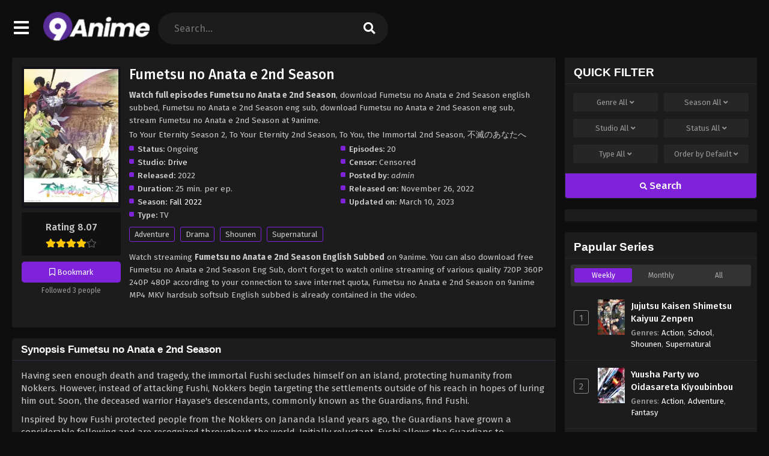

--- FILE ---
content_type: text/html; charset=UTF-8
request_url: https://9animes.ph/anime/fumetsu-no-anata-e-2nd-season
body_size: 23640
content:
<!DOCTYPE html>
<html xmlns="https://www.w3.org/1999/xhtml" lang="en-US">
<head profile="http://gmpg.org/xfn/11">
<meta http-equiv="Content-Type" content="text/html; charset=UTF-8" />
<meta name="viewport" content="width=device-width" />
<meta name="theme-color" content="#7f23db">
<meta name="msapplication-navbutton-color" content="#7f23db">
<meta name="apple-mobile-web-app-status-bar-style" content="#7f23db">
<meta name='robots' content='index, follow, max-image-preview:large, max-snippet:-1, max-video-preview:-1' />

	<!-- This site is optimized with the Yoast SEO plugin v26.7 - https://yoast.com/wordpress/plugins/seo/ -->
	<title>Fumetsu no Anata e 2nd Season at 9anime</title>
	<meta name="description" content="Having seen enough death and tragedy, the immortal Fushi secludes himself on an island, protecting humanity from Nokkers. However, instead of attacking" />
	<link rel="canonical" href="https://9animes.ph/anime/fumetsu-no-anata-e-2nd-season" />
	<meta property="og:locale" content="en_US" />
	<meta property="og:type" content="article" />
	<meta property="og:title" content="Fumetsu no Anata e 2nd Season at 9anime" />
	<meta property="og:description" content="Having seen enough death and tragedy, the immortal Fushi secludes himself on an island, protecting humanity from Nokkers. However, instead of attacking" />
	<meta property="og:url" content="https://9animes.ph/anime/fumetsu-no-anata-e-2nd-season" />
	<meta property="og:site_name" content="9anime" />
	<meta property="article:modified_time" content="2023-03-10T23:38:54+00:00" />
	<meta property="og:image" content="https://i3.wp.com/9animes.ph/wp-content/uploads/2022/11/Fumetsu-no-Anata-e-2nd-Season.webp" />
	<meta property="og:image:width" content="225" />
	<meta property="og:image:height" content="318" />
	<meta property="og:image:type" content="image/webp" />
	<meta name="twitter:card" content="summary_large_image" />
	<script type="application/ld+json" class="yoast-schema-graph">{"@context":"https://schema.org","@graph":[{"@type":"WebPage","@id":"https://9animes.ph/anime/fumetsu-no-anata-e-2nd-season","url":"https://9animes.ph/anime/fumetsu-no-anata-e-2nd-season","name":"Fumetsu no Anata e 2nd Season at 9anime","isPartOf":{"@id":"https://9animes.ph/#website"},"primaryImageOfPage":{"@id":"https://9animes.ph/anime/fumetsu-no-anata-e-2nd-season#primaryimage"},"image":{"@id":"https://9animes.ph/anime/fumetsu-no-anata-e-2nd-season#primaryimage"},"thumbnailUrl":"https://9animes.ph/wp-content/uploads/2022/11/Fumetsu-no-Anata-e-2nd-Season.webp","datePublished":"2022-11-26T10:06:45+00:00","dateModified":"2023-03-10T23:38:54+00:00","description":"Having seen enough death and tragedy, the immortal Fushi secludes himself on an island, protecting humanity from Nokkers. However, instead of attacking","breadcrumb":{"@id":"https://9animes.ph/anime/fumetsu-no-anata-e-2nd-season#breadcrumb"},"inLanguage":"en-US","potentialAction":[{"@type":"ReadAction","target":["https://9animes.ph/anime/fumetsu-no-anata-e-2nd-season"]}]},{"@type":"ImageObject","inLanguage":"en-US","@id":"https://9animes.ph/anime/fumetsu-no-anata-e-2nd-season#primaryimage","url":"https://9animes.ph/wp-content/uploads/2022/11/Fumetsu-no-Anata-e-2nd-Season.webp","contentUrl":"https://9animes.ph/wp-content/uploads/2022/11/Fumetsu-no-Anata-e-2nd-Season.webp","width":225,"height":318,"caption":"Fumetsu no Anata e 2nd Season"},{"@type":"BreadcrumbList","@id":"https://9animes.ph/anime/fumetsu-no-anata-e-2nd-season#breadcrumb","itemListElement":[{"@type":"ListItem","position":1,"name":"Home","item":"https://9animes.ph/"},{"@type":"ListItem","position":2,"name":"Series","item":"https://9animes.ph/anime"},{"@type":"ListItem","position":3,"name":"Fumetsu no Anata e 2nd Season"}]},{"@type":"WebSite","@id":"https://9animes.ph/#website","url":"https://9animes.ph/","name":"9anime","description":"Watch anime online with English Subtitles","potentialAction":[{"@type":"SearchAction","target":{"@type":"EntryPoint","urlTemplate":"https://9animes.ph/?s={search_term_string}"},"query-input":{"@type":"PropertyValueSpecification","valueRequired":true,"valueName":"search_term_string"}}],"inLanguage":"en-US"}]}</script>
	<!-- / Yoast SEO plugin. -->


<link rel="alternate" type="application/rss+xml" title="9anime &raquo; Fumetsu no Anata e 2nd Season Comments Feed" href="https://9animes.ph/anime/fumetsu-no-anata-e-2nd-season/feed" />
<link rel="alternate" title="oEmbed (JSON)" type="application/json+oembed" href="https://9animes.ph/wp-json/oembed/1.0/embed?url=https%3A%2F%2F9animes.ph%2Fanime%2Ffumetsu-no-anata-e-2nd-season" />
<link rel="alternate" title="oEmbed (XML)" type="text/xml+oembed" href="https://9animes.ph/wp-json/oembed/1.0/embed?url=https%3A%2F%2F9animes.ph%2Fanime%2Ffumetsu-no-anata-e-2nd-season&#038;format=xml" />
<script>const ts_config = {"general":{"ajaxurl":"https:\/\/9animes.ph\/wp-admin\/admin-ajax.php","site_url":"https:\/\/9animes.ph","slow_view_count":false,"display_view_count":true,"slow_view_count_interval":6},"lang":{"bookmarked_label":"Bookmarked","bookmark_label":"Bookmark","bookmark_max_reached":"You have reached the maximum bookmark limit","widget_episode_label":"Episode","history_series_latest_episode_item":"Episode {{episode_number}}"},"bookmark":{"max":"50","enabled":true},"series_history":{"widget":{"tpl":"<li>\n    <a href=\"#\/\" data-id=\"{{episode_id}}\" class=\"ts-history-item\">{{series_name}} {{episode_label}} <b>{{episode_number}}<\/b> <span class=\"post-date\">{{time}}<\/span><\/a>\n<\/li>"},"latest":{"enabled":true,"url":"https:\/\/9animes.ph\/anime\/fumetsu-no-anata-e-2nd-season","total":3,"title":"Fumetsu no Anata e 2nd Season","series_id":109,"template":"<div class=\"eph-num\">\n    <a href=\"#\/\" class=\"ts-latest-history-item\" data-id=\"{{episode_id}}\">\n        {{episode_title}} <span class=\"post-date\">{{time}}<\/span>\n    <\/a>\n<\/div>"}},"series_page":{"list_order":"DESC"}};</script><style id='wp-img-auto-sizes-contain-inline-css' type='text/css'>
img:is([sizes=auto i],[sizes^="auto," i]){contain-intrinsic-size:3000px 1500px}
/*# sourceURL=wp-img-auto-sizes-contain-inline-css */
</style>
<style id='wp-emoji-styles-inline-css' type='text/css'>

	img.wp-smiley, img.emoji {
		display: inline !important;
		border: none !important;
		box-shadow: none !important;
		height: 1em !important;
		width: 1em !important;
		margin: 0 0.07em !important;
		vertical-align: -0.1em !important;
		background: none !important;
		padding: 0 !important;
	}
/*# sourceURL=wp-emoji-styles-inline-css */
</style>
<style id='classic-theme-styles-inline-css' type='text/css'>
/*! This file is auto-generated */
.wp-block-button__link{color:#fff;background-color:#32373c;border-radius:9999px;box-shadow:none;text-decoration:none;padding:calc(.667em + 2px) calc(1.333em + 2px);font-size:1.125em}.wp-block-file__button{background:#32373c;color:#fff;text-decoration:none}
/*# sourceURL=/wp-includes/css/classic-themes.min.css */
</style>
<link rel='stylesheet' id='dashicons-css' href='https://9animes.ph/wp-includes/css/dashicons.min.css?ver=6.9' type='text/css' media='all' />
<link rel='stylesheet' id='style-css' href='https://9animes.ph/wp-content/themes/animestream/style.css?ver=2.3.0' type='text/css' media='all' />
<link rel='stylesheet' id='ts-darkstyle-css' href='https://9animes.ph/wp-content/themes/animestream/assets/css/darkmode.css?ver=2.3.0' type='text/css' media='all' />
<link rel='stylesheet' id='ts-second-style-css' href='https://9animes.ph/wp-content/themes/animestream/assets/css/second.css?ver=2.3.0' type='text/css' media='all' />
<script type="text/javascript" src="https://9animes.ph/wp-content/themes/animestream/assets/js/jquery.min.js?ver=3.7.1" id="jquery-js"></script>
<script type="text/javascript" id="jquery-js-after">
/* <![CDATA[ */
const tsCastDefaultImg = 'https://9animes.ph/wp-content/themes/animestream/assets/img/character-default.png';
//# sourceURL=jquery-js-after
/* ]]> */
</script>
<script type="text/javascript" src="https://9animes.ph/wp-content/themes/animestream/assets/js/tsfn.js?ver=2.3.0" id="ts-functions-js"></script>
<script type="text/javascript" src="https://9animes.ph/wp-content/themes/animestream/assets/js/popular_widget.js?ver=2.3.0" id="ts-popular_widget-js"></script>
<script type="text/javascript" src="https://9animes.ph/wp-content/themes/animestream/assets/js/bookmark.js?ver=2.3.0" id="bookmarks_script-js"></script>
<link rel="https://api.w.org/" href="https://9animes.ph/wp-json/" /><link rel="EditURI" type="application/rsd+xml" title="RSD" href="https://9animes.ph/xmlrpc.php?rsd" />
<meta name="generator" content="WordPress 6.9" />
<link rel='shortlink' href='https://9animes.ph/?p=109' />
<link rel="preconnect" href="https://fonts.gstatic.com">
<link href="https://fonts.googleapis.com/css?family=Fira+Sans:400,400i,500,500i,600,600i,700,700i&?family=Inter:wght@400;700&display=swap" rel="stylesheet">
<script>
	$(document).ready(function(){
		$(".shme").click(function(){
			$(".mm").toggleClass("shwx");
		});
		$(".expand").click(function(){
			$(".megavid").toggleClass("xp");
			$(".pd-expand").toggleClass("sxp");
		});
		$('.expand').click(function() {
			if ($('.expand').hasClass('slamdown')){
				$('.expand').removeClass('slamdown');
				jQuery(".mvelement").prependTo(jQuery(".megavid"));
			} else {
				$('.expand').addClass('slamdown');
				jQuery(".mvelement").appendTo(jQuery(".pd-expand"));
			  }
		});
		$(".gnr").click(function(){
			$(".gnrx").toggleClass("shwgx");
		});
		$(".light").click(function(){
			$(".lowvid").toggleClass("highvid");
		});
		$(".colap").click(function(){
			$(".mindes").toggleClass("alldes");
		});
		$(".topmobile").click(function(){
			$(".topmobcon").toggleClass("topmobshow");
		});
		$(".toggler").click(function(){
			$(".inmenu").toggleClass("inmshow");
		});
		$(".twoscmob").click(function(){
			$(".searchdesk").toggleClass("searchmobi");
		});
		$(".srcmob").click(function(){
			$(".minmb").toggleClass("minmbx");
		});
	});
	</script>
	<script>
	var defaultTheme = "darkmode";
	var tsmjsload = true;
	</script>
			<style>
			.darkmode .bxcl ul li span.dt a{background:#30353c;}
			#main-menu,.soraddlx .sorattlx,.releases .vl,.serieslist.pop ul li.topone .limit .bw .ctr,#footer .footermenu,.bigcontent .infox .spe span:before,.commentx #submit,.naveps .nvsc a,.radiox input:checked ~ .checkmarkx,.advancedsearch button.searchz,.lista a:hover,.bxcl ul li span.dt a:hover,.bookmark,.bs .bsx .limit .typez.Drama,.hpage a,.slider:before,.darkmode .naveps .nvsc a,.darkmode .lista a,.darkmode .nav_apb a:hover,#sidebar .section ul.season li:before,#sidebar .section ul.season::-webkit-scrollbar-thumb,#sidebar .section .ongoingseries ul li a .l .fas, #sidebar .section .ongoingseries ul li a .r,.releases.latesthome,.quickfilter .filters .filter.submit button,.footer-az .az-list li a,.stylesix .bsx .upscore,.stylefor .bsx .tt span i,.soraddlx .soraurlx strong,.bxcl ul li:hover,.darkmode .quickfilter .filters .filter.submit button,.darkmode .bxcl ul li:hover,#sidebar .section .ongoingseries ul::-webkit-scrollbar-thumb,.quickfilter .filters .filter .scrollz::-webkit-scrollbar-thumb,.bxcl ul::-webkit-scrollbar-thumb,.bigcontent .infox .genxed a:hover,.lastend .inepcx a,.single-info.bixbox .infox .spe span:before,.single-info.bixbox .infox .genxed a:hover,.series-gen .nav-tabs li.active a,.naveps.bignav .nvs.nvsc a,.darkmode .naveps.bignav .nvs.nvsc a,#top-menu li a:hover,.topmobile,.comment-list .comment-body .reply a:hover,.mngentwo .centernav .surprise,#menutwo .inmenu > ul,#menutwo .inmenu > ul>li>a,#menutwo .inmenu > ul>li:first-child:before,#menutwo .inmenu > ul>li:last-child:after,#slidertwo .item .info,.styletwo #sidebar .section .quickfilter .filters .filter.submit button,.styletwo .bs .bsx .limit .bt .epx,#slidertwo .swiper-pagination > span.swiper-pagination-bullet-active,.mngentwo .centernav .searchx.searchmobi #form #s,#sidebar .section .ts-wpop-series-gen .ts-wpop-nav-tabs li.active span,.bixbox .bvl,.post-nav-links .post-page-numbers,.paginationjs ul li a:hover,.paginationjs ul li.active a,.darkmode .paginationjs ul li.active a{background:#7f23db;}
			.pagination span.page-numbers.current,#gallery.owl-loaded .owl-dots .owl-dot.active span,.taxindex li a:hover,.darkmode .taxindex li a:hover{background:#7f23db !important;}
			.releases span,.advancedsearch button.searchz,.lista a:hover,.darkmode .lista a,.stylefor .bsx:hover,.bxcl ul li:hover,.single-info.bixbox .infox .genxed a:hover,.comment-list .comment-body .reply a {border-color:#7f23db;}
			.surprise:hover {color: #FFF;background: #333;}
			a:hover,.listupd .lexa .dtl h2 a:hover,.live-search_result_container a:hover,.footer-az .az-list li a:hover,.bxcl ul li span.dt a .dashicons .darkmode #sidebar .section .serieslist ul li .leftseries span a,.stylefor a:hover,.seventh .main-seven .tt .sosev span a:hover,.stylesix .bsx .inf span a,.epl-num a,.bixbox.episodedl .epwrapper .epheader .entry-info a,.darkmode a:hover,.dlbox ul li span a,.single-info.bixbox .infox .infolimit h2,.stylenine .bsx .inf span a,.comment-list .comment-body .reply a,.bigcontent .infox .spe span a,#slidertwo .item .info .watch:hover,#slidertwo .paging > div:hover i,.single-info.bixbox .infox .spe span a,.cmt .must-log-in a, .bigcontent .infox .spe span a,.stylesix .bsx .inf ul li a,.meta .year a,.blogpost .entry-header .entry-meta a,.darkmode .blogpost .entry-header .entry-meta a:hover,.darkmode .single-info.bixbox .infox .spe span a:hover,.darkmode .bigcontent .infox .spe span a:hover,.darkmode .cmt .must-log-in a:hover{color:#7f23db;}
			.footer-az .az-list li a:hover{color:#7f23db !important;}
			.releases h1,.releases h3,#sidebar .section h4 {color:#333}
			.bs .bsx .limit .ply {background:rgba(0,0,0,0.5);}
			#main-menu ul li a:hover {text-decoration:none;color:#FFF;}
			.serieslist ul li .ctr,.bigcontent .infox .genxed a,.single-info.bixbox .infox .genxed a{color:#7f23db;border-color:#7f23db;}
			.darkmode .bigcontent .infox .genxed a,.darkmode .single-info.bixbox .infox .genxed a{color:#CCC}
			.darkmode .bigcontent .infox .genxed a:hover,.darkmode .single-info.bixbox .infox .genxed a:hover,.darkmode .single-info.bixbox .infox .infolimit h2,#ts-history-pagination ul li.active a{color:#FFF}
			.modex a {background: #333;}
			.modex a:hover,.stylefor .bsx .tt span i,.darkmode .naveps.bignav .nvs.nvsc a {color: #FFF;}
			.bigcontent .rt .rating,.bxcl ul li span.dt a{background: #f8f8f8;}
			.bookmark:hover{background:#1d1b26}
			.darkmode .lista a:hover{background:#333}
			@media only screen and (max-width: 800px){
				.th,.darkmode .th{background:#7f23db;}
				#main-menu{background:rgba(28,28,28,.95);}
				.surprise{background:#7f23db;}
			}
		</style>
		<style>.releases.hothome{background:#7f23db;}</style>		<style>
	@media only screen and (max-width:570px) {
		#floatcenter,#teaser1,#teaser2,#teaser3,#teaser4{display:none;}
	}
	</style>
		<script type='text/javascript'>
	//<![CDATA[
	$(document).ready(function(){
	   $("#shadow").css("height", $(document).height()).hide();
	   $(".light").click(function(){
		  $("#shadow").toggle();
			 if ($("#shadow").is(":hidden"))
				$(this).html("<i class='far fa-lightbulb' aria-hidden='true'></i> <span>Turn Off Light</span>").removeClass("turnedOff");
			 else
				$(this).html("<i class='fas fa-lightbulb' aria-hidden='true'></i> <span>Turn On Light</span>").addClass("turnedOff");
			 });

	  });
	//]]>
	</script>
<link rel="icon" href="https://9animes.ph/wp-content/uploads/2022/11/icon-9anime-150x150.webp" sizes="32x32" />
<link rel="icon" href="https://9animes.ph/wp-content/uploads/2022/11/icon-9anime.webp" sizes="192x192" />
<link rel="apple-touch-icon" href="https://9animes.ph/wp-content/uploads/2022/11/icon-9anime.webp" />
<meta name="msapplication-TileImage" content="https://9animes.ph/wp-content/uploads/2022/11/icon-9anime.webp" />
		<style type="text/css" id="wp-custom-css">
			.episodeRepeater {
	display:block;
	width:100%;
	text-align:center;
	margin:0 auto;
}

.episodeRepeater h1{
	width:100%;
	text-align:center;
	font-size:18px;
	margin:0;
	padding:0;
	margin-bottom:4px;
	color:red;
}

.episodeRepeater a {
	padding:5px 12px;
	background:#00f;
	color:#fff !important;
	border:2px dotted #a7afb8;
	-webkit-border-radius: 4px;
	-moz-border-radius: 4px;
	border-radius: 5px;
	text-decoration:none;
	display:inline-block;
	margin-bottom:5px;
	overflow:hidden;
}

.episodeRepeater a:hover {
	background:#246ec0;
}
.counter-wrapper {
  display:inline-block;
  width:100%;
}
.countertimer {
        display:block;
        width:300px;
        text-align:center;
        margin:0 auto;
      }

      .countertimer label {
        display:table-cell;
        width:80px;
        height:80px;
        -webkit-border-radius: 80px;
        -moz-border-radius: 80px;
        border-radius: 80px;
        border:5px solid blue;
        color:blue;
        float:left;
        margin-right:10px;
        text-align:center;
        font-size:40px;
        position: relative;
      }
      .countertimer span {
        display:block;
        color:blue;
        text-align:center;
        padding-top: 20px;

      }


      .countertimer small {
        display:inline-block;
        width:100%;
        font-size:12px;
        position: absolute;
    right: 0;
    bottom: 16px;
      }

#colophon a {
    color: #000;
    margin-left: 10px;
    margin-right: 10px;
	    line-height: 20px;
}
.group-buttons {
    margin-bottom: 20px;
    text-align: center;
}

.group-toggle {
    padding: 0 6px;
    color: #666;
    border: none;
    cursor: pointer;
    font-size: 13px;
    line-height: 32px;
    background: none;
}

.group-toggle:hover {
    color: #ccc;
	background: none;
}

.group-toggle.active {
    color: #ccc;
	background: none;
}

.group {
    display: none;
    list-style-type: none;
    text-align: center;
    margin: 0;
}

.az-lista {
    padding-left: 0;
    list-style-type: none;
    display: inline-block;
}

.az-lista li {
    padding: 5px;
}

.az-lista li a {
    font-size: 14px;
    padding: 7px 15px;
    display: inline-flex;
    align-items: center;
    justify-content: center;
    line-height: normal;
    color: #929292;
    background: #303030;
    border-radius: 4px;
    width: 50px;
    height: 40px;
    text-align: center;
    box-sizing: border-box;
    transition: background 0.2s, color 0.3s;
}

.az-lista li a:hover {
		background: #363636;
    color: #fff;
}

.selectedcurrent {
	    background-color: #5a2e98 !important;
    color: white !important;
}

@media (max-width: 768px) {
    .group-toggle {
        font-size: 12px;
        padding: 8px 16px;
    }
    
    .az-lista li {
        font-size: 14px;
        padding: 8px;
    }
}

@media (max-width: 480px) {
    .group-toggle {
        font-size: 10px;
        padding: 6px 12px;
    }

    .az-lista li {
        font-size: 12px;
        padding: 6px;
    }
}
#colophon a {
	margin:0 !important;
}		</style>
		<style id='global-styles-inline-css' type='text/css'>
:root{--wp--preset--aspect-ratio--square: 1;--wp--preset--aspect-ratio--4-3: 4/3;--wp--preset--aspect-ratio--3-4: 3/4;--wp--preset--aspect-ratio--3-2: 3/2;--wp--preset--aspect-ratio--2-3: 2/3;--wp--preset--aspect-ratio--16-9: 16/9;--wp--preset--aspect-ratio--9-16: 9/16;--wp--preset--color--black: #000000;--wp--preset--color--cyan-bluish-gray: #abb8c3;--wp--preset--color--white: #ffffff;--wp--preset--color--pale-pink: #f78da7;--wp--preset--color--vivid-red: #cf2e2e;--wp--preset--color--luminous-vivid-orange: #ff6900;--wp--preset--color--luminous-vivid-amber: #fcb900;--wp--preset--color--light-green-cyan: #7bdcb5;--wp--preset--color--vivid-green-cyan: #00d084;--wp--preset--color--pale-cyan-blue: #8ed1fc;--wp--preset--color--vivid-cyan-blue: #0693e3;--wp--preset--color--vivid-purple: #9b51e0;--wp--preset--gradient--vivid-cyan-blue-to-vivid-purple: linear-gradient(135deg,rgb(6,147,227) 0%,rgb(155,81,224) 100%);--wp--preset--gradient--light-green-cyan-to-vivid-green-cyan: linear-gradient(135deg,rgb(122,220,180) 0%,rgb(0,208,130) 100%);--wp--preset--gradient--luminous-vivid-amber-to-luminous-vivid-orange: linear-gradient(135deg,rgb(252,185,0) 0%,rgb(255,105,0) 100%);--wp--preset--gradient--luminous-vivid-orange-to-vivid-red: linear-gradient(135deg,rgb(255,105,0) 0%,rgb(207,46,46) 100%);--wp--preset--gradient--very-light-gray-to-cyan-bluish-gray: linear-gradient(135deg,rgb(238,238,238) 0%,rgb(169,184,195) 100%);--wp--preset--gradient--cool-to-warm-spectrum: linear-gradient(135deg,rgb(74,234,220) 0%,rgb(151,120,209) 20%,rgb(207,42,186) 40%,rgb(238,44,130) 60%,rgb(251,105,98) 80%,rgb(254,248,76) 100%);--wp--preset--gradient--blush-light-purple: linear-gradient(135deg,rgb(255,206,236) 0%,rgb(152,150,240) 100%);--wp--preset--gradient--blush-bordeaux: linear-gradient(135deg,rgb(254,205,165) 0%,rgb(254,45,45) 50%,rgb(107,0,62) 100%);--wp--preset--gradient--luminous-dusk: linear-gradient(135deg,rgb(255,203,112) 0%,rgb(199,81,192) 50%,rgb(65,88,208) 100%);--wp--preset--gradient--pale-ocean: linear-gradient(135deg,rgb(255,245,203) 0%,rgb(182,227,212) 50%,rgb(51,167,181) 100%);--wp--preset--gradient--electric-grass: linear-gradient(135deg,rgb(202,248,128) 0%,rgb(113,206,126) 100%);--wp--preset--gradient--midnight: linear-gradient(135deg,rgb(2,3,129) 0%,rgb(40,116,252) 100%);--wp--preset--font-size--small: 13px;--wp--preset--font-size--medium: 20px;--wp--preset--font-size--large: 36px;--wp--preset--font-size--x-large: 42px;--wp--preset--spacing--20: 0.44rem;--wp--preset--spacing--30: 0.67rem;--wp--preset--spacing--40: 1rem;--wp--preset--spacing--50: 1.5rem;--wp--preset--spacing--60: 2.25rem;--wp--preset--spacing--70: 3.38rem;--wp--preset--spacing--80: 5.06rem;--wp--preset--shadow--natural: 6px 6px 9px rgba(0, 0, 0, 0.2);--wp--preset--shadow--deep: 12px 12px 50px rgba(0, 0, 0, 0.4);--wp--preset--shadow--sharp: 6px 6px 0px rgba(0, 0, 0, 0.2);--wp--preset--shadow--outlined: 6px 6px 0px -3px rgb(255, 255, 255), 6px 6px rgb(0, 0, 0);--wp--preset--shadow--crisp: 6px 6px 0px rgb(0, 0, 0);}:where(.is-layout-flex){gap: 0.5em;}:where(.is-layout-grid){gap: 0.5em;}body .is-layout-flex{display: flex;}.is-layout-flex{flex-wrap: wrap;align-items: center;}.is-layout-flex > :is(*, div){margin: 0;}body .is-layout-grid{display: grid;}.is-layout-grid > :is(*, div){margin: 0;}:where(.wp-block-columns.is-layout-flex){gap: 2em;}:where(.wp-block-columns.is-layout-grid){gap: 2em;}:where(.wp-block-post-template.is-layout-flex){gap: 1.25em;}:where(.wp-block-post-template.is-layout-grid){gap: 1.25em;}.has-black-color{color: var(--wp--preset--color--black) !important;}.has-cyan-bluish-gray-color{color: var(--wp--preset--color--cyan-bluish-gray) !important;}.has-white-color{color: var(--wp--preset--color--white) !important;}.has-pale-pink-color{color: var(--wp--preset--color--pale-pink) !important;}.has-vivid-red-color{color: var(--wp--preset--color--vivid-red) !important;}.has-luminous-vivid-orange-color{color: var(--wp--preset--color--luminous-vivid-orange) !important;}.has-luminous-vivid-amber-color{color: var(--wp--preset--color--luminous-vivid-amber) !important;}.has-light-green-cyan-color{color: var(--wp--preset--color--light-green-cyan) !important;}.has-vivid-green-cyan-color{color: var(--wp--preset--color--vivid-green-cyan) !important;}.has-pale-cyan-blue-color{color: var(--wp--preset--color--pale-cyan-blue) !important;}.has-vivid-cyan-blue-color{color: var(--wp--preset--color--vivid-cyan-blue) !important;}.has-vivid-purple-color{color: var(--wp--preset--color--vivid-purple) !important;}.has-black-background-color{background-color: var(--wp--preset--color--black) !important;}.has-cyan-bluish-gray-background-color{background-color: var(--wp--preset--color--cyan-bluish-gray) !important;}.has-white-background-color{background-color: var(--wp--preset--color--white) !important;}.has-pale-pink-background-color{background-color: var(--wp--preset--color--pale-pink) !important;}.has-vivid-red-background-color{background-color: var(--wp--preset--color--vivid-red) !important;}.has-luminous-vivid-orange-background-color{background-color: var(--wp--preset--color--luminous-vivid-orange) !important;}.has-luminous-vivid-amber-background-color{background-color: var(--wp--preset--color--luminous-vivid-amber) !important;}.has-light-green-cyan-background-color{background-color: var(--wp--preset--color--light-green-cyan) !important;}.has-vivid-green-cyan-background-color{background-color: var(--wp--preset--color--vivid-green-cyan) !important;}.has-pale-cyan-blue-background-color{background-color: var(--wp--preset--color--pale-cyan-blue) !important;}.has-vivid-cyan-blue-background-color{background-color: var(--wp--preset--color--vivid-cyan-blue) !important;}.has-vivid-purple-background-color{background-color: var(--wp--preset--color--vivid-purple) !important;}.has-black-border-color{border-color: var(--wp--preset--color--black) !important;}.has-cyan-bluish-gray-border-color{border-color: var(--wp--preset--color--cyan-bluish-gray) !important;}.has-white-border-color{border-color: var(--wp--preset--color--white) !important;}.has-pale-pink-border-color{border-color: var(--wp--preset--color--pale-pink) !important;}.has-vivid-red-border-color{border-color: var(--wp--preset--color--vivid-red) !important;}.has-luminous-vivid-orange-border-color{border-color: var(--wp--preset--color--luminous-vivid-orange) !important;}.has-luminous-vivid-amber-border-color{border-color: var(--wp--preset--color--luminous-vivid-amber) !important;}.has-light-green-cyan-border-color{border-color: var(--wp--preset--color--light-green-cyan) !important;}.has-vivid-green-cyan-border-color{border-color: var(--wp--preset--color--vivid-green-cyan) !important;}.has-pale-cyan-blue-border-color{border-color: var(--wp--preset--color--pale-cyan-blue) !important;}.has-vivid-cyan-blue-border-color{border-color: var(--wp--preset--color--vivid-cyan-blue) !important;}.has-vivid-purple-border-color{border-color: var(--wp--preset--color--vivid-purple) !important;}.has-vivid-cyan-blue-to-vivid-purple-gradient-background{background: var(--wp--preset--gradient--vivid-cyan-blue-to-vivid-purple) !important;}.has-light-green-cyan-to-vivid-green-cyan-gradient-background{background: var(--wp--preset--gradient--light-green-cyan-to-vivid-green-cyan) !important;}.has-luminous-vivid-amber-to-luminous-vivid-orange-gradient-background{background: var(--wp--preset--gradient--luminous-vivid-amber-to-luminous-vivid-orange) !important;}.has-luminous-vivid-orange-to-vivid-red-gradient-background{background: var(--wp--preset--gradient--luminous-vivid-orange-to-vivid-red) !important;}.has-very-light-gray-to-cyan-bluish-gray-gradient-background{background: var(--wp--preset--gradient--very-light-gray-to-cyan-bluish-gray) !important;}.has-cool-to-warm-spectrum-gradient-background{background: var(--wp--preset--gradient--cool-to-warm-spectrum) !important;}.has-blush-light-purple-gradient-background{background: var(--wp--preset--gradient--blush-light-purple) !important;}.has-blush-bordeaux-gradient-background{background: var(--wp--preset--gradient--blush-bordeaux) !important;}.has-luminous-dusk-gradient-background{background: var(--wp--preset--gradient--luminous-dusk) !important;}.has-pale-ocean-gradient-background{background: var(--wp--preset--gradient--pale-ocean) !important;}.has-electric-grass-gradient-background{background: var(--wp--preset--gradient--electric-grass) !important;}.has-midnight-gradient-background{background: var(--wp--preset--gradient--midnight) !important;}.has-small-font-size{font-size: var(--wp--preset--font-size--small) !important;}.has-medium-font-size{font-size: var(--wp--preset--font-size--medium) !important;}.has-large-font-size{font-size: var(--wp--preset--font-size--large) !important;}.has-x-large-font-size{font-size: var(--wp--preset--font-size--x-large) !important;}
/*# sourceURL=global-styles-inline-css */
</style>
<link rel='stylesheet' id='ts-fontawesome-css' href='https://9animes.ph/wp-content/themes/animestream/assets/css/font-awesome.min.css?ver=5.13.0' type='text/css' media='all' />
<link rel='stylesheet' id='ts-owl-carousel-css' href='https://9animes.ph/wp-content/themes/animestream/assets/css/owl.carousel.css?ver=2.3.0' type='text/css' media='all' />
</head>
<body class="darkmode styletwo" itemscope="itemscope" itemtype="http://schema.org/WebPage">
<div id='shadow'></div>

<div class="th mngentwo">
	<div class="centernav bound">
		<div id="menutwo">
			<div class="toggler"><i class="fa fa-bars" aria-hidden="true"></i></div>

			<div class="inmenu" itemscope="itemscope" itemtype="http://schema.org/SiteNavigationElement" role="navigation">
				<ul id="menu-home" class="menu"><li id="menu-item-24" class="menu-item menu-item-type-custom menu-item-object-custom menu-item-home menu-item-24"><a href="https://9animes.ph/" itemprop="url"><span itemprop="name">Home</span></a></li>
<li id="menu-item-25" class="menu-item menu-item-type-custom menu-item-object-custom menu-item-25"><a href="https://9animes.ph/anime/list-mode/" itemprop="url"><span itemprop="name">Anime List</span></a></li>
<li id="menu-item-27" class="menu-item menu-item-type-post_type menu-item-object-page menu-item-27"><a href="https://9animes.ph/genres" itemprop="url"><span itemprop="name">Genres</span></a></li>
<li id="menu-item-26" class="menu-item menu-item-type-post_type menu-item-object-page menu-item-26"><a href="https://9animes.ph/season" itemprop="url"><span itemprop="name">Season</span></a></li>
<li id="menu-item-28" class="menu-item menu-item-type-post_type menu-item-object-page menu-item-28"><a href="https://9animes.ph/schedule" itemprop="url"><span itemprop="name">Schedule</span></a></li>
<li id="menu-item-29" class="menu-item menu-item-type-post_type menu-item-object-page menu-item-29"><a href="https://9animes.ph/bookmark" itemprop="url"><span itemprop="name">Bookmark</span></a></li>
<li id="menu-item-23286" class="menu-item menu-item-type-custom menu-item-object-custom menu-item-23286"><a href="https://aniwatch.ca/" itemprop="url"><span itemprop="name">aniwatch</span></a></li>
<li id="menu-item-24133" class="menu-item menu-item-type-custom menu-item-object-custom menu-item-24133"><a href="https://eggycar.ws/" itemprop="url"><span itemprop="name">eggycar</span></a></li>
<li id="menu-item-24268" class="menu-item menu-item-type-custom menu-item-object-custom menu-item-24268"><a href="https://sipcalculator.ws/" itemprop="url"><span itemprop="name">sip calculator</span></a></li>
</ul>			</div>
		</div>
		
		<header class="mainheader" role="banner" itemscope itemtype="http://schema.org/WPHeader">
			<div class="site-branding logox">
							<span class="logos">
					<a title="9anime - Watch anime online with English Subtitles" itemprop="url" href="https://9animes.ph/"><img itemprop="image" width="270" height="50" src="https://9animes.ph/wp-content/uploads/2022/11/9animeph.webp" alt="9anime - Watch anime online with English Subtitles"><span class="hdl">9anime - Watch anime online with English Subtitles</span></a>
				</span>
								<meta itemprop="name" content="9anime" />
			</div>
		</header>

		<div class="searchx searchdesk">
			<form action="https://9animes.ph/" id="form" method="get" itemprop="potentialAction" itemscope itemtype="http://schema.org/SearchAction">
				<meta itemprop="target" content="https://9animes.ph/?s={query}"/>
				<input id="s" itemprop="query-input" class="search-live" type="text" placeholder="Search..." name="s"/>
				<button type="submit" id="submitsearch" aria-label="search"><i class="fas fa-search" aria-hidden="true"></i></button>
			</form>
		</div>
				<span class="twoscmob"><i class="fas fa-search" aria-hidden="true"></i></span>
	</div>
</div>

<div id="content">
	<div class="wrapper">
		
<div class="postbody">
<article id="post-109" class="post-109 hentry" itemscope="itemscope" itemtype="http://schema.org/CreativeWorkSeries">
		
			<div class="bixbox animefull">
		
				
		<div class="bigcontent nobigcv">
			<div class="thumbook">
			<div class="thumb" itemprop="image" itemscope itemtype="https://schema.org/ImageObject">
				<img src="https://9animes.ph/wp-content/uploads/2022/11/Fumetsu-no-Anata-e-2nd-Season.webp" class="ts-post-image wp-post-image attachment-medium_large size-medium_large" loading="lazy" itemprop="image" title="Fumetsu no Anata e 2nd Season" alt="Fumetsu no Anata e 2nd Season" width="225" height="318"/>			</div>
			<div class="rt">
								<div class="rating">
										<strong>Rating 8.07</strong>
					<div class="rating-prc" itemscope="itemscope" itemprop="aggregateRating" itemtype="//schema.org/AggregateRating">
						<meta itemprop="ratingValue" content="8.07">
						<meta itemprop="worstRating" content="1">
						<meta itemprop="bestRating" content="10">
						<meta itemprop="ratingCount" content="10">
						<div class="rtp">
							<div class="rtb"><span style="width:80.7%"></span></div>
						</div>
					</div>
									</div>
																	<div data-id="109" class="bookmark">
						<i class="far fa-bookmark" aria-hidden="true"></i> Bookmark					</div>
											<div class="bmc">Followed 3 people</div>
												</div>
			</div>
			<div class="infox">
				<h1 class="entry-title" itemprop="name">Fumetsu no Anata e 2nd Season</h1>

				<div class="ninfo">
				<div class="mindesc">
					<b>Watch full episodes Fumetsu no Anata e 2nd Season</b>, download Fumetsu no Anata e 2nd Season english subbed, Fumetsu no Anata e 2nd Season eng sub, download Fumetsu no Anata e 2nd Season eng sub, stream Fumetsu no Anata e 2nd Season at 9anime.				</div>
				<span class="alter">To Your Eternity Season 2, To Your Eternity 2nd Season, To You, the Immortal 2nd Season, 不滅のあなたへ</span>				<div class="info-content">
				<div class="spe">
					<span><b>Status:</b> Ongoing</span>										<span><b>Studio:</b> <a href="https://9animes.ph/studio/drive" rel="tag">Drive</a></span>					<span class="split"><b>Released:</b> 2022</span>					<span><b>Duration:</b> 25 min. per ep.</span>					<span><b>Season:</b> <a href="https://9animes.ph/season/fall-2022" rel="tag">Fall 2022</a></span>										<span><b>Type:</b> TV</span>					<span><b>Episodes:</b> 20</span>										<span><b>Censor:</b> Censored</span>																									<span class="author vcard"><b>Posted by:</b> <i class="fn">admin</i></span>					<span class="split"><b>Released on:</b> <time itemprop="datePublished" datetime="2022-11-26T15:06:45+05:00" class="updated">November 26, 2022</time></span>
				<span class="split"><b>Updated on:</b> <time itemprop="dateModified" datetime="2023-03-10T18:38:54+05:00">March 10, 2023</time></span>
				</div>
				<div class="genxed"><a href="https://9animes.ph/genres/adventure" rel="tag">Adventure</a> <a href="https://9animes.ph/genres/drama" rel="tag">Drama</a> <a href="https://9animes.ph/genres/shounen" rel="tag">Shounen</a> <a href="https://9animes.ph/genres/supernatural" rel="tag">Supernatural</a></div>				<div class="desc">
					Watch streaming <b>Fumetsu no Anata e 2nd Season English Subbed</b> on 9anime. You can also download free Fumetsu no Anata e 2nd Season Eng Sub, don't forget to watch online streaming of various quality 720P 360P 240P 480P according to your connection to save internet quota, Fumetsu no Anata e 2nd Season on 9anime MP4 MKV hardsub softsub English subbed is already contained in the video.				</div>
				</div>
				</div>
			</div>
		</div>
			</div>
	
		
			<div class="bixbox synp">
		<div class="releases"><h2>Synopsis Fumetsu no Anata e 2nd Season</h2></div>
		<div class="entry-content" itemprop="description">
			<p>Having seen enough death and tragedy, the immortal Fushi secludes himself on an island, protecting humanity from Nokkers. However, instead of attacking Fushi, Nokkers begin targeting the settlements outside of his reach in hopes of luring him out. Soon, the deceased warrior Hayase&#039;s descendants, commonly known as the Guardians, find Fushi.</p>
<p>Inspired by how Fushi protected people from the Nokkers on Jananda Island years ago, the Guardians have grown a considerable following and are recognized throughout the world. Initially reluctant, Fushi allows the Guardians to accompany him to the site of the Nokkers&#039; recent attack. In their village, Fushi meets a few familiar faces who become his valuable allies. But as the conflict with the Nokkers only leads to more loss, Fushi must find the inner strength to face his inevitable sorrow.</p>
<p>[Written by MAL Rewrite]</p>
		</div>
	</div>
			
		
	
	    	
		<div class="bixbox" style="display:none;">
		<div class="releases"><h2>History</h2></div>
		<div id="ts-episode-history" style="display:none;"></div>	</div>
		
		<div class="bixbox bxcl epcheck">
		<div class="releases"><h2>Watch Fumetsu no Anata e 2nd Season</h2></div>
				<div class="lastend">
				<div class="inepcx">
					<a href="#">
						<span>First Episode</span>
						<span class="epcur epcurfirst">Episode 1</span>
					</a>
				</div>
				<div class="inepcx">
					<a href="https://9animes.ph/fumetsu-no-anata-e-2nd-season-episode-20-english-subbed">
						<span>New Episode</span>
						<span class="epcur epcurlast">Episode 20</span>
					</a>
				</div>
		</div>
		
		<div class="eplister">
		<div class="ephead">
			<div class="eph-num">Ep</div>
			<div class="eph-title">Title</div>
			<div class="eph-sub">Sub</div>			<div class="eph-date">Release Date</div>
		</div>

		

		<ul>
			<!--themesia cache start--><li data-index="0">
    <a href="https://9animes.ph/fumetsu-no-anata-e-2nd-season-episode-20-english-subbed">
        <div class="epl-num">20</div>
        <div class="epl-title">Fumetsu no Anata e 2nd Season</div>
        <div class="epl-sub"><span class="status Sub">Sub</span></div>        <div class="epl-date">March 10, 2023</div>
    </a>
</li><li data-index="1">
    <a href="https://9animes.ph/fumetsu-no-anata-e-2nd-season-episode-19-english-subbed">
        <div class="epl-num">19</div>
        <div class="epl-title">Fumetsu no Anata e 2nd Season</div>
        <div class="epl-sub"><span class="status Sub">Sub</span></div>        <div class="epl-date">March 3, 2023</div>
    </a>
</li><li data-index="2">
    <a href="https://9animes.ph/fumetsu-no-anata-e-2nd-season-episode-18-english-subbed">
        <div class="epl-num">18</div>
        <div class="epl-title">Fumetsu no Anata e 2nd Season</div>
        <div class="epl-sub"><span class="status Sub">Sub</span></div>        <div class="epl-date">February 24, 2023</div>
    </a>
</li><li data-index="3">
    <a href="https://9animes.ph/fumetsu-no-anata-e-2nd-season-episode-17-english-subbed">
        <div class="epl-num">17</div>
        <div class="epl-title">Fumetsu no Anata e 2nd Season</div>
        <div class="epl-sub"><span class="status Sub">Sub</span></div>        <div class="epl-date">February 17, 2023</div>
    </a>
</li><li data-index="4">
    <a href="https://9animes.ph/fumetsu-no-anata-e-2nd-season-episode-16-english-subbed">
        <div class="epl-num">16</div>
        <div class="epl-title">Fumetsu no Anata e 2nd Season</div>
        <div class="epl-sub"><span class="status Sub">Sub</span></div>        <div class="epl-date">February 10, 2023</div>
    </a>
</li><li data-index="5">
    <a href="https://9animes.ph/fumetsu-no-anata-e-2nd-season-episode-15-english-subbed">
        <div class="epl-num">15</div>
        <div class="epl-title">Fumetsu no Anata e 2nd Season</div>
        <div class="epl-sub"><span class="status Sub">Sub</span></div>        <div class="epl-date">February 1, 2023</div>
    </a>
</li><li data-index="6">
    <a href="https://9animes.ph/fumetsu-no-anata-e-2nd-season-episode-14-english-subbed">
        <div class="epl-num">14</div>
        <div class="epl-title">Fumetsu no Anata e 2nd Season</div>
        <div class="epl-sub"><span class="status Sub">Sub</span></div>        <div class="epl-date">January 25, 2023</div>
    </a>
</li><li data-index="7">
    <a href="https://9animes.ph/fumetsu-no-anata-e-2nd-season-episode-13-english-subbed">
        <div class="epl-num">13</div>
        <div class="epl-title">Fumetsu no Anata e 2nd Season</div>
        <div class="epl-sub"><span class="status Sub">Sub</span></div>        <div class="epl-date">January 18, 2023</div>
    </a>
</li><li data-index="8">
    <a href="https://9animes.ph/fumetsu-no-anata-e-2nd-season-episode-12-english-subbed">
        <div class="epl-num">12</div>
        <div class="epl-title">Fumetsu no Anata e 2nd Season</div>
        <div class="epl-sub"><span class="status Sub">Sub</span></div>        <div class="epl-date">January 11, 2023</div>
    </a>
</li><li data-index="9">
    <a href="https://9animes.ph/fumetsu-no-anata-e-2nd-season-episode-11-english-subbed">
        <div class="epl-num">11</div>
        <div class="epl-title">Fumetsu no Anata e 2nd Season</div>
        <div class="epl-sub"><span class="status Sub">Sub</span></div>        <div class="epl-date">January 5, 2023</div>
    </a>
</li><li data-index="10">
    <a href="https://9animes.ph/fumetsu-no-anata-e-2nd-season-episode-10-english-subbed">
        <div class="epl-num">10</div>
        <div class="epl-title">Fumetsu no Anata e 2nd Season</div>
        <div class="epl-sub"><span class="status Sub">Sub</span></div>        <div class="epl-date">December 24, 2022</div>
    </a>
</li><li data-index="11">
    <a href="https://9animes.ph/fumetsu-no-anata-e-2nd-season-episode-9-english-subbed">
        <div class="epl-num">9</div>
        <div class="epl-title">Fumetsu no Anata e 2nd Season</div>
        <div class="epl-sub"><span class="status Sub">Sub</span></div>        <div class="epl-date">December 17, 2022</div>
    </a>
</li><li data-index="12">
    <a href="https://9animes.ph/fumetsu-no-anata-e-2nd-season-episode-8-english-subbed">
        <div class="epl-num">8</div>
        <div class="epl-title">Fumetsu no Anata e 2nd Season</div>
        <div class="epl-sub"><span class="status Sub">Sub</span></div>        <div class="epl-date">December 10, 2022</div>
    </a>
</li><li data-index="13">
    <a href="https://9animes.ph/fumetsu-no-anata-e-2nd-season-episode-7-english-subbed">
        <div class="epl-num">7</div>
        <div class="epl-title">Fumetsu no Anata e 2nd Season</div>
        <div class="epl-sub"><span class="status Sub">Sub</span></div>        <div class="epl-date">December 3, 2022</div>
    </a>
</li><li data-index="14">
    <a href="https://9animes.ph/fumetsu-no-anata-e-2nd-season-episode-6-english-subbed">
        <div class="epl-num">6</div>
        <div class="epl-title">Fumetsu no Anata e 2nd Season</div>
        <div class="epl-sub"><span class="status Sub">Sub</span></div>        <div class="epl-date">November 26, 2022</div>
    </a>
</li><!--themesia cache end 2026-02-01 13:54:04 0.01108-->		</ul>
		</div>
	</div>
	<script>
		if(jQuery('.epcheck li').length < 1) jQuery('.epcheck').hide();

	</script>
	
		<div class="bixbox">
		<div class="releases"><h3><span>Comment</span></h3></div>
		<div class="cmt commentx">
									
     
    	<div id="respond" class="comment-respond">
		<h3 id="reply-title" class="comment-reply-title">Leave a Reply <small><a rel="nofollow" id="cancel-comment-reply-link" href="/anime/fumetsu-no-anata-e-2nd-season#respond" style="display:none;">Cancel reply</a></small></h3><form action="https://9animes.ph/wp-comments-post.php" method="post" id="commentform" class="comment-form"><p class="comment-notes"><span id="email-notes">Your email address will not be published.</span> <span class="required-field-message">Required fields are marked <span class="required">*</span></span></p><p class="comment-form-comment"><label for="comment">Comment <span class="required">*</span></label> <textarea id="comment" name="comment" cols="45" rows="8" maxlength="65525" required="required"></textarea></p><p class="comment-form-author"><label for="author">Name <span class="required">*</span></label> <input id="author" name="author" type="text" value="" size="30" maxlength="245" autocomplete="name" required="required" /></p>
<p class="comment-form-email"><label for="email">Email <span class="required">*</span></label> <input id="email" name="email" type="text" value="" size="30" maxlength="100" aria-describedby="email-notes" autocomplete="email" required="required" /></p>
<p class="comment-form-url"><label for="url">Website</label> <input id="url" name="url" type="text" value="" size="30" maxlength="200" autocomplete="url" /></p>
<p class="comment-form-cookies-consent"><input id="wp-comment-cookies-consent" name="wp-comment-cookies-consent" type="checkbox" value="yes" /> <label for="wp-comment-cookies-consent">Save my name, email, and website in this browser for the next time I comment.</label></p>
<p class="form-submit"><input name="submit" type="submit" id="submit" class="submit" value="Post Comment" /> <input type='hidden' name='comment_post_ID' value='109' id='comment_post_ID' />
<input type='hidden' name='comment_parent' id='comment_parent' value='0' />
</p></form>	</div><!-- #respond -->
						 </div>
	</div>
	
		</article>
	</div>
<script>
if (typeof BOOKMARK === 'undefined') {
	document.addEventListener('DOMContentLoaded', function() {
		BOOKMARK.check();
		BOOKMARK.listener();
	});
} else {
	BOOKMARK.check();
	BOOKMARK.listener();
}
</script> 
<script>
	if (typeof ts_set_first_ep === 'undefined') {
		document.addEventListener('DOMContentLoaded', function() {
			ts_set_first_ep();
		});
	} else {
		ts_set_first_ep();
	}
</script>
<script>
	if (typeof ts_set_last_ep === 'undefined') {
		document.addEventListener('DOMContentLoaded', function() {
			tsUpdateView(109);
		});
	} else {
		tsUpdateView(109);
	}
</script>
<div id="sidebar">
		<!--themesia cache start--><div class="section"><div class="releases"><h3>QUICK FILTER</h3></div>		<div class="quickfilter">
			<form action="https://9animes.ph/anime" class="filters " method="GET">
                				<span class="sec1">
                <!-- genres -->
				<div class="filter dropdown">
					<button type="button" class="dropdown-toggle" data-toggle="dropdown"> Genre <span id="filtercount">All</span> <i class="fa fa-angle-down" aria-hidden="true"></i> </button>
					<ul class="dropdown-menu c4 scrollz">
						                        <li><input type="checkbox" id="genre-action" name="genre[]" value="action"> <label for="genre-action">Action</label></li>
						                        <li><input type="checkbox" id="genre-adult-cast" name="genre[]" value="adult-cast"> <label for="genre-adult-cast">Adult Cast</label></li>
						                        <li><input type="checkbox" id="genre-adventure" name="genre[]" value="adventure"> <label for="genre-adventure">Adventure</label></li>
						                        <li><input type="checkbox" id="genre-anthropomorphic" name="genre[]" value="anthropomorphic"> <label for="genre-anthropomorphic">Anthropomorphic</label></li>
						                        <li><input type="checkbox" id="genre-avant-garde" name="genre[]" value="avant-garde"> <label for="genre-avant-garde">Avant Garde</label></li>
						                        <li><input type="checkbox" id="genre-award-winning" name="genre[]" value="award-winning"> <label for="genre-award-winning">Award Winning</label></li>
						                        <li><input type="checkbox" id="genre-boys-love" name="genre[]" value="boys-love"> <label for="genre-boys-love">Boys Love</label></li>
						                        <li><input type="checkbox" id="genre-cgdct" name="genre[]" value="cgdct"> <label for="genre-cgdct">CGDCT</label></li>
						                        <li><input type="checkbox" id="genre-childcare" name="genre[]" value="childcare"> <label for="genre-childcare">Childcare</label></li>
						                        <li><input type="checkbox" id="genre-combat-sports" name="genre[]" value="combat-sports"> <label for="genre-combat-sports">Combat Sports</label></li>
						                        <li><input type="checkbox" id="genre-comedy" name="genre[]" value="comedy"> <label for="genre-comedy">Comedy</label></li>
						                        <li><input type="checkbox" id="genre-crossdressing" name="genre[]" value="crossdressing"> <label for="genre-crossdressing">Crossdressing</label></li>
						                        <li><input type="checkbox" id="genre-delinquents" name="genre[]" value="delinquents"> <label for="genre-delinquents">Delinquents</label></li>
						                        <li><input type="checkbox" id="genre-detective" name="genre[]" value="detective"> <label for="genre-detective">Detective</label></li>
						                        <li><input type="checkbox" id="genre-drama" name="genre[]" value="drama"> <label for="genre-drama">Drama</label></li>
						                        <li><input type="checkbox" id="genre-ecchi" name="genre[]" value="ecchi"> <label for="genre-ecchi">Ecchi</label></li>
						                        <li><input type="checkbox" id="genre-educational" name="genre[]" value="educational"> <label for="genre-educational">Educational</label></li>
						                        <li><input type="checkbox" id="genre-erotica" name="genre[]" value="erotica"> <label for="genre-erotica">Erotica</label></li>
						                        <li><input type="checkbox" id="genre-fantasy" name="genre[]" value="fantasy"> <label for="genre-fantasy">Fantasy</label></li>
						                        <li><input type="checkbox" id="genre-gag-humor" name="genre[]" value="gag-humor"> <label for="genre-gag-humor">Gag Humor</label></li>
						                        <li><input type="checkbox" id="genre-girls-love" name="genre[]" value="girls-love"> <label for="genre-girls-love">Girls Love</label></li>
						                        <li><input type="checkbox" id="genre-gore" name="genre[]" value="gore"> <label for="genre-gore">Gore</label></li>
						                        <li><input type="checkbox" id="genre-gourmet" name="genre[]" value="gourmet"> <label for="genre-gourmet">Gourmet</label></li>
						                        <li><input type="checkbox" id="genre-harem" name="genre[]" value="harem"> <label for="genre-harem">Harem</label></li>
						                        <li><input type="checkbox" id="genre-hentai" name="genre[]" value="hentai"> <label for="genre-hentai">Hentai</label></li>
						                        <li><input type="checkbox" id="genre-high-stakes-game" name="genre[]" value="high-stakes-game"> <label for="genre-high-stakes-game">High Stakes Game</label></li>
						                        <li><input type="checkbox" id="genre-historical" name="genre[]" value="historical"> <label for="genre-historical">Historical</label></li>
						                        <li><input type="checkbox" id="genre-horror" name="genre[]" value="horror"> <label for="genre-horror">Horror</label></li>
						                        <li><input type="checkbox" id="genre-idols-female" name="genre[]" value="idols-female"> <label for="genre-idols-female">Idols (Female)</label></li>
						                        <li><input type="checkbox" id="genre-idols-male" name="genre[]" value="idols-male"> <label for="genre-idols-male">Idols (Male)</label></li>
						                        <li><input type="checkbox" id="genre-isekai" name="genre[]" value="isekai"> <label for="genre-isekai">Isekai</label></li>
						                        <li><input type="checkbox" id="genre-iyashikei" name="genre[]" value="iyashikei"> <label for="genre-iyashikei">Iyashikei</label></li>
						                        <li><input type="checkbox" id="genre-josei" name="genre[]" value="josei"> <label for="genre-josei">Josei</label></li>
						                        <li><input type="checkbox" id="genre-kids" name="genre[]" value="kids"> <label for="genre-kids">Kids</label></li>
						                        <li><input type="checkbox" id="genre-love-polygon" name="genre[]" value="love-polygon"> <label for="genre-love-polygon">Love Polygon</label></li>
						                        <li><input type="checkbox" id="genre-love-status-quo" name="genre[]" value="love-status-quo"> <label for="genre-love-status-quo">Love Status Quo</label></li>
						                        <li><input type="checkbox" id="genre-magical-sex-shift" name="genre[]" value="magical-sex-shift"> <label for="genre-magical-sex-shift">Magical Sex Shift</label></li>
						                        <li><input type="checkbox" id="genre-mahou-shoujo" name="genre[]" value="mahou-shoujo"> <label for="genre-mahou-shoujo">Mahou Shoujo</label></li>
						                        <li><input type="checkbox" id="genre-martial-arts" name="genre[]" value="martial-arts"> <label for="genre-martial-arts">Martial Arts</label></li>
						                        <li><input type="checkbox" id="genre-mecha" name="genre[]" value="mecha"> <label for="genre-mecha">Mecha</label></li>
						                        <li><input type="checkbox" id="genre-medical" name="genre[]" value="medical"> <label for="genre-medical">Medical</label></li>
						                        <li><input type="checkbox" id="genre-military" name="genre[]" value="military"> <label for="genre-military">Military</label></li>
						                        <li><input type="checkbox" id="genre-music" name="genre[]" value="music"> <label for="genre-music">Music</label></li>
						                        <li><input type="checkbox" id="genre-mystery" name="genre[]" value="mystery"> <label for="genre-mystery">Mystery</label></li>
						                        <li><input type="checkbox" id="genre-mythology" name="genre[]" value="mythology"> <label for="genre-mythology">Mythology</label></li>
						                        <li><input type="checkbox" id="genre-organized-crime" name="genre[]" value="organized-crime"> <label for="genre-organized-crime">Organized Crime</label></li>
						                        <li><input type="checkbox" id="genre-otaku-culture" name="genre[]" value="otaku-culture"> <label for="genre-otaku-culture">Otaku Culture</label></li>
						                        <li><input type="checkbox" id="genre-parody" name="genre[]" value="parody"> <label for="genre-parody">Parody</label></li>
						                        <li><input type="checkbox" id="genre-performing-arts" name="genre[]" value="performing-arts"> <label for="genre-performing-arts">Performing Arts</label></li>
						                        <li><input type="checkbox" id="genre-pets" name="genre[]" value="pets"> <label for="genre-pets">Pets</label></li>
						                        <li><input type="checkbox" id="genre-psychological" name="genre[]" value="psychological"> <label for="genre-psychological">Psychological</label></li>
						                        <li><input type="checkbox" id="genre-racing" name="genre[]" value="racing"> <label for="genre-racing">Racing</label></li>
						                        <li><input type="checkbox" id="genre-reincarnation" name="genre[]" value="reincarnation"> <label for="genre-reincarnation">Reincarnation</label></li>
						                        <li><input type="checkbox" id="genre-reverse-harem" name="genre[]" value="reverse-harem"> <label for="genre-reverse-harem">Reverse Harem</label></li>
						                        <li><input type="checkbox" id="genre-romance" name="genre[]" value="romance"> <label for="genre-romance">Romance</label></li>
						                        <li><input type="checkbox" id="genre-romantic-subtext" name="genre[]" value="romantic-subtext"> <label for="genre-romantic-subtext">Romantic Subtext</label></li>
						                        <li><input type="checkbox" id="genre-samurai" name="genre[]" value="samurai"> <label for="genre-samurai">Samurai</label></li>
						                        <li><input type="checkbox" id="genre-school" name="genre[]" value="school"> <label for="genre-school">School</label></li>
						                        <li><input type="checkbox" id="genre-sci-fi" name="genre[]" value="sci-fi"> <label for="genre-sci-fi">Sci-Fi</label></li>
						                        <li><input type="checkbox" id="genre-seinen" name="genre[]" value="seinen"> <label for="genre-seinen">Seinen</label></li>
						                        <li><input type="checkbox" id="genre-shoujo" name="genre[]" value="shoujo"> <label for="genre-shoujo">Shoujo</label></li>
						                        <li><input type="checkbox" id="genre-shounen" name="genre[]" value="shounen"> <label for="genre-shounen">Shounen</label></li>
						                        <li><input type="checkbox" id="genre-showbiz" name="genre[]" value="showbiz"> <label for="genre-showbiz">Showbiz</label></li>
						                        <li><input type="checkbox" id="genre-slice-of-life" name="genre[]" value="slice-of-life"> <label for="genre-slice-of-life">Slice of Life</label></li>
						                        <li><input type="checkbox" id="genre-space" name="genre[]" value="space"> <label for="genre-space">Space</label></li>
						                        <li><input type="checkbox" id="genre-sports" name="genre[]" value="sports"> <label for="genre-sports">Sports</label></li>
						                        <li><input type="checkbox" id="genre-strategy-game" name="genre[]" value="strategy-game"> <label for="genre-strategy-game">Strategy Game</label></li>
						                        <li><input type="checkbox" id="genre-super-power" name="genre[]" value="super-power"> <label for="genre-super-power">Super Power</label></li>
						                        <li><input type="checkbox" id="genre-supernatural" name="genre[]" value="supernatural"> <label for="genre-supernatural">Supernatural</label></li>
						                        <li><input type="checkbox" id="genre-survival" name="genre[]" value="survival"> <label for="genre-survival">Survival</label></li>
						                        <li><input type="checkbox" id="genre-suspense" name="genre[]" value="suspense"> <label for="genre-suspense">Suspense</label></li>
						                        <li><input type="checkbox" id="genre-team-sports" name="genre[]" value="team-sports"> <label for="genre-team-sports">Team Sports</label></li>
						                        <li><input type="checkbox" id="genre-time-travel" name="genre[]" value="time-travel"> <label for="genre-time-travel">Time Travel</label></li>
						                        <li><input type="checkbox" id="genre-urban-fantasy" name="genre[]" value="urban-fantasy"> <label for="genre-urban-fantasy">Urban Fantasy</label></li>
						                        <li><input type="checkbox" id="genre-vampire" name="genre[]" value="vampire"> <label for="genre-vampire">Vampire</label></li>
						                        <li><input type="checkbox" id="genre-video-game" name="genre[]" value="video-game"> <label for="genre-video-game">Video Game</label></li>
						                        <li><input type="checkbox" id="genre-villainess" name="genre[]" value="villainess"> <label for="genre-villainess">Villainess</label></li>
						                        <li><input type="checkbox" id="genre-visual-arts" name="genre[]" value="visual-arts"> <label for="genre-visual-arts">Visual Arts</label></li>
						                        <li><input type="checkbox" id="genre-workplace" name="genre[]" value="workplace"> <label for="genre-workplace">Workplace</label></li>
											</ul>
				</div>
                <!-- season -->
				<div class="filter dropdown">
					<button type="button" class="dropdown-toggle" data-toggle="dropdown"> Season <span id="filtercount">All</span> <i class="fa fa-angle-down" aria-hidden="true"></i> </button>
					<ul class="dropdown-menu c4 scrollz">
						                        <li><input type="checkbox" id="season-fall-1999" name="season[]" value="fall-1999"> <label for="season-fall-1999">Fall 1999</label></li>
						                        <li><input type="checkbox" id="season-fall-2016" name="season[]" value="fall-2016"> <label for="season-fall-2016">Fall 2016</label></li>
						                        <li><input type="checkbox" id="season-fall-2019" name="season[]" value="fall-2019"> <label for="season-fall-2019">Fall 2019</label></li>
						                        <li><input type="checkbox" id="season-fall-2022" name="season[]" value="fall-2022"> <label for="season-fall-2022">Fall 2022</label></li>
						                        <li><input type="checkbox" id="season-fall-2023" name="season[]" value="fall-2023"> <label for="season-fall-2023">Fall 2023</label></li>
						                        <li><input type="checkbox" id="season-fall-2024" name="season[]" value="fall-2024"> <label for="season-fall-2024">Fall 2024</label></li>
						                        <li><input type="checkbox" id="season-fall-2025" name="season[]" value="fall-2025"> <label for="season-fall-2025">Fall 2025</label></li>
						                        <li><input type="checkbox" id="season-spring-2017" name="season[]" value="spring-2017"> <label for="season-spring-2017">Spring 2017</label></li>
						                        <li><input type="checkbox" id="season-spring-2022" name="season[]" value="spring-2022"> <label for="season-spring-2022">Spring 2022</label></li>
						                        <li><input type="checkbox" id="season-spring-2023" name="season[]" value="spring-2023"> <label for="season-spring-2023">Spring 2023</label></li>
						                        <li><input type="checkbox" id="season-spring-2024" name="season[]" value="spring-2024"> <label for="season-spring-2024">Spring 2024</label></li>
						                        <li><input type="checkbox" id="season-spring-2025" name="season[]" value="spring-2025"> <label for="season-spring-2025">Spring 2025</label></li>
						                        <li><input type="checkbox" id="season-summer-2022" name="season[]" value="summer-2022"> <label for="season-summer-2022">Summer 2022</label></li>
						                        <li><input type="checkbox" id="season-summer-2023" name="season[]" value="summer-2023"> <label for="season-summer-2023">Summer 2023</label></li>
						                        <li><input type="checkbox" id="season-summer-2024" name="season[]" value="summer-2024"> <label for="season-summer-2024">Summer 2024</label></li>
						                        <li><input type="checkbox" id="season-summer-2025" name="season[]" value="summer-2025"> <label for="season-summer-2025">Summer 2025</label></li>
						                        <li><input type="checkbox" id="season-winter-1996" name="season[]" value="winter-1996"> <label for="season-winter-1996">Winter 1996</label></li>
						                        <li><input type="checkbox" id="season-winter-2021" name="season[]" value="winter-2021"> <label for="season-winter-2021">Winter 2021</label></li>
						                        <li><input type="checkbox" id="season-winter-2023" name="season[]" value="winter-2023"> <label for="season-winter-2023">Winter 2023</label></li>
						                        <li><input type="checkbox" id="season-winter-2024" name="season[]" value="winter-2024"> <label for="season-winter-2024">Winter 2024</label></li>
						                        <li><input type="checkbox" id="season-winter-2025" name="season[]" value="winter-2025"> <label for="season-winter-2025">Winter 2025</label></li>
						                        <li><input type="checkbox" id="season-winter-2026" name="season[]" value="winter-2026"> <label for="season-winter-2026">Winter 2026</label></li>
											</ul>
				</div>
                <!-- studio -->
				<div class="filter dropdown">
					<button type="button" class="dropdown-toggle" data-toggle="dropdown"> Studio <span id="filtercount">All</span> <i class="fa fa-angle-down" aria-hidden="true"></i> </button>
					<ul class="dropdown-menu c4 scrollz">
						                        <li><input type="checkbox" id="studio-100studio" name="studio[]" value="100studio"> <label for="studio-100studio">100studio</label></li>
						                        <li><input type="checkbox" id="studio-8bit" name="studio[]" value="8bit"> <label for="studio-8bit">8bit</label></li>
						                        <li><input type="checkbox" id="studio-a-1-pictures" name="studio[]" value="a-1-pictures"> <label for="studio-a-1-pictures">A-1 Pictures</label></li>
						                        <li><input type="checkbox" id="studio-a-real" name="studio[]" value="a-real"> <label for="studio-a-real">A-Real</label></li>
						                        <li><input type="checkbox" id="studio-a-c-g-t" name="studio[]" value="a-c-g-t"> <label for="studio-a-c-g-t">A.C.G.T.</label></li>
						                        <li><input type="checkbox" id="studio-actas" name="studio[]" value="actas"> <label for="studio-actas">Actas</label></li>
						                        <li><input type="checkbox" id="studio-ajia-do" name="studio[]" value="ajia-do"> <label for="studio-ajia-do">Ajia-Do</label></li>
						                        <li><input type="checkbox" id="studio-alfred-imageworks" name="studio[]" value="alfred-imageworks"> <label for="studio-alfred-imageworks">Alfred Imageworks</label></li>
						                        <li><input type="checkbox" id="studio-animation-studio42" name="studio[]" value="animation-studio42"> <label for="studio-animation-studio42">animation studio42</label></li>
						                        <li><input type="checkbox" id="studio-arvo-animation" name="studio[]" value="arvo-animation"> <label for="studio-arvo-animation">Arvo Animation</label></li>
						                        <li><input type="checkbox" id="studio-asahi-production" name="studio[]" value="asahi-production"> <label for="studio-asahi-production">Asahi Production</label></li>
						                        <li><input type="checkbox" id="studio-ashi-productions" name="studio[]" value="ashi-productions"> <label for="studio-ashi-productions">Ashi Productions</label></li>
						                        <li><input type="checkbox" id="studio-asread" name="studio[]" value="asread"> <label for="studio-asread">asread.</label></li>
						                        <li><input type="checkbox" id="studio-atelier-pontdarc" name="studio[]" value="atelier-pontdarc"> <label for="studio-atelier-pontdarc">Atelier Pontdarc</label></li>
						                        <li><input type="checkbox" id="studio-atelierpontdarc" name="studio[]" value="atelierpontdarc"> <label for="studio-atelierpontdarc">AtelierPontdarc</label></li>
						                        <li><input type="checkbox" id="studio-axsiz" name="studio[]" value="axsiz"> <label for="studio-axsiz">AXsiZ</label></li>
						                        <li><input type="checkbox" id="studio-b-cmay-pictures" name="studio[]" value="b-cmay-pictures"> <label for="studio-b-cmay-pictures">B.CMAY PICTURES</label></li>
						                        <li><input type="checkbox" id="studio-bakken-record" name="studio[]" value="bakken-record"> <label for="studio-bakken-record">Bakken Record</label></li>
						                        <li><input type="checkbox" id="studio-bandai-namco-pictures" name="studio[]" value="bandai-namco-pictures"> <label for="studio-bandai-namco-pictures">Bandai Namco Pictures</label></li>
						                        <li><input type="checkbox" id="studio-bellnox-films" name="studio[]" value="bellnox-films"> <label for="studio-bellnox-films">Bellnox Films</label></li>
						                        <li><input type="checkbox" id="studio-bibury-animation-studios" name="studio[]" value="bibury-animation-studios"> <label for="studio-bibury-animation-studios">Bibury Animation Studios</label></li>
						                        <li><input type="checkbox" id="studio-blade" name="studio[]" value="blade"> <label for="studio-blade">Blade</label></li>
						                        <li><input type="checkbox" id="studio-bloomz" name="studio[]" value="bloomz"> <label for="studio-bloomz">BloomZ</label></li>
						                        <li><input type="checkbox" id="studio-bones" name="studio[]" value="bones"> <label for="studio-bones">Bones</label></li>
						                        <li><input type="checkbox" id="studio-bones-film" name="studio[]" value="bones-film"> <label for="studio-bones-film">Bones Film</label></li>
						                        <li><input type="checkbox" id="studio-brains-base" name="studio[]" value="brains-base"> <label for="studio-brains-base">Brain&#039;s Base</label></li>
						                        <li><input type="checkbox" id="studio-bridge" name="studio[]" value="bridge"> <label for="studio-bridge">Bridge</label></li>
						                        <li><input type="checkbox" id="studio-bug-films" name="studio[]" value="bug-films"> <label for="studio-bug-films">BUG FILMS</label></li>
						                        <li><input type="checkbox" id="studio-c-station" name="studio[]" value="c-station"> <label for="studio-c-station">C-Station</label></li>
						                        <li><input type="checkbox" id="studio-c2c" name="studio[]" value="c2c"> <label for="studio-c2c">C2C</label></li>
						                        <li><input type="checkbox" id="studio-childrens-playground-entertainment" name="studio[]" value="childrens-playground-entertainment"> <label for="studio-childrens-playground-entertainment">Children&#039;s Playground Entertainment</label></li>
						                        <li><input type="checkbox" id="studio-cloud-hearts" name="studio[]" value="cloud-hearts"> <label for="studio-cloud-hearts">Cloud Hearts</label></li>
						                        <li><input type="checkbox" id="studio-cloverworks" name="studio[]" value="cloverworks"> <label for="studio-cloverworks">CloverWorks</label></li>
						                        <li><input type="checkbox" id="studio-cmc-media" name="studio[]" value="cmc-media"> <label for="studio-cmc-media">CMC Media</label></li>
						                        <li><input type="checkbox" id="studio-colored-pencil-animation" name="studio[]" value="colored-pencil-animation"> <label for="studio-colored-pencil-animation">Colored Pencil Animation</label></li>
						                        <li><input type="checkbox" id="studio-comix-wave-films" name="studio[]" value="comix-wave-films"> <label for="studio-comix-wave-films">CoMix Wave Films</label></li>
						                        <li><input type="checkbox" id="studio-comptown" name="studio[]" value="comptown"> <label for="studio-comptown">CompTown</label></li>
						                        <li><input type="checkbox" id="studio-connect" name="studio[]" value="connect"> <label for="studio-connect">Connect</label></li>
						                        <li><input type="checkbox" id="studio-cyclone-graphics" name="studio[]" value="cyclone-graphics"> <label for="studio-cyclone-graphics">Cyclone Graphics</label></li>
						                        <li><input type="checkbox" id="studio-cygamespictures" name="studio[]" value="cygamespictures"> <label for="studio-cygamespictures">CygamesPictures</label></li>
						                        <li><input type="checkbox" id="studio-david-production" name="studio[]" value="david-production"> <label for="studio-david-production">David Production</label></li>
						                        <li><input type="checkbox" id="studio-digital-network-animation" name="studio[]" value="digital-network-animation"> <label for="studio-digital-network-animation">Digital Network Animation</label></li>
						                        <li><input type="checkbox" id="studio-diomedea" name="studio[]" value="diomedea"> <label for="studio-diomedea">Diomedéa</label></li>
						                        <li><input type="checkbox" id="studio-dle" name="studio[]" value="dle"> <label for="studio-dle">DLE</label></li>
						                        <li><input type="checkbox" id="studio-doga-kobo" name="studio[]" value="doga-kobo"> <label for="studio-doga-kobo">Doga Kobo</label></li>
						                        <li><input type="checkbox" id="studio-domerica" name="studio[]" value="domerica"> <label for="studio-domerica">domerica</label></li>
						                        <li><input type="checkbox" id="studio-doraku" name="studio[]" value="doraku"> <label for="studio-doraku">Doraku</label></li>
						                        <li><input type="checkbox" id="studio-drive" name="studio[]" value="drive"> <label for="studio-drive">Drive</label></li>
						                        <li><input type="checkbox" id="studio-eh-production" name="studio[]" value="eh-production"> <label for="studio-eh-production">E&amp;H Production</label></li>
						                        <li><input type="checkbox" id="studio-east-fish-studio" name="studio[]" value="east-fish-studio"> <label for="studio-east-fish-studio">East Fish Studio</label></li>
						                        <li><input type="checkbox" id="studio-ekachi-epilka" name="studio[]" value="ekachi-epilka"> <label for="studio-ekachi-epilka">EKACHI EPILKA</label></li>
						                        <li><input type="checkbox" id="studio-elias" name="studio[]" value="elias"> <label for="studio-elias">Elias</label></li>
						                        <li><input type="checkbox" id="studio-emt-squared" name="studio[]" value="emt-squared"> <label for="studio-emt-squared">EMT Squared</label></li>
						                        <li><input type="checkbox" id="studio-encourage-films" name="studio[]" value="encourage-films"> <label for="studio-encourage-films">Encourage Films</label></li>
						                        <li><input type="checkbox" id="studio-engi" name="studio[]" value="engi"> <label for="studio-engi">ENGI</label></li>
						                        <li><input type="checkbox" id="studio-enishiya" name="studio[]" value="enishiya"> <label for="studio-enishiya">Enishiya</label></li>
						                        <li><input type="checkbox" id="studio-fanworks" name="studio[]" value="fanworks"> <label for="studio-fanworks">Fanworks</label></li>
						                        <li><input type="checkbox" id="studio-feel" name="studio[]" value="feel"> <label for="studio-feel">feel.</label></li>
						                        <li><input type="checkbox" id="studio-felix-film" name="studio[]" value="felix-film"> <label for="studio-felix-film">Felix Film</label></li>
						                        <li><input type="checkbox" id="studio-flagship-line" name="studio[]" value="flagship-line"> <label for="studio-flagship-line">FLAGSHIP LINE</label></li>
						                        <li><input type="checkbox" id="studio-ga-crew" name="studio[]" value="ga-crew"> <label for="studio-ga-crew">Ga-Crew</label></li>
						                        <li><input type="checkbox" id="studio-gaina" name="studio[]" value="gaina"> <label for="studio-gaina">Gaina</label></li>
						                        <li><input type="checkbox" id="studio-gallop" name="studio[]" value="gallop"> <label for="studio-gallop">Gallop</label></li>
						                        <li><input type="checkbox" id="studio-geek-toys" name="studio[]" value="geek-toys"> <label for="studio-geek-toys">Geek Toys</label></li>
						                        <li><input type="checkbox" id="studio-gekkou" name="studio[]" value="gekkou"> <label for="studio-gekkou">Gekkou</label></li>
						                        <li><input type="checkbox" id="studio-geno-studio" name="studio[]" value="geno-studio"> <label for="studio-geno-studio">Geno Studio</label></li>
						                        <li><input type="checkbox" id="studio-gift-o-animation" name="studio[]" value="gift-o-animation"> <label for="studio-gift-o-animation">Gift-o’-Animation</label></li>
						                        <li><input type="checkbox" id="studio-giftanimation" name="studio[]" value="giftanimation"> <label for="studio-giftanimation">GIFTanimation</label></li>
						                        <li><input type="checkbox" id="studio-gohands" name="studio[]" value="gohands"> <label for="studio-gohands">GoHands</label></li>
						                        <li><input type="checkbox" id="studio-gonzo" name="studio[]" value="gonzo"> <label for="studio-gonzo">Gonzo</label></li>
						                        <li><input type="checkbox" id="studio-graphinica" name="studio[]" value="graphinica"> <label for="studio-graphinica">Graphinica</label></li>
						                        <li><input type="checkbox" id="studio-hayabusa-film" name="studio[]" value="hayabusa-film"> <label for="studio-hayabusa-film">Hayabusa Film</label></li>
						                        <li><input type="checkbox" id="studio-hornets" name="studio[]" value="hornets"> <label for="studio-hornets">HORNETS</label></li>
						                        <li><input type="checkbox" id="studio-hotline" name="studio[]" value="hotline"> <label for="studio-hotline">Hotline</label></li>
						                        <li><input type="checkbox" id="studio-ilca" name="studio[]" value="ilca"> <label for="studio-ilca">ILCA</label></li>
						                        <li><input type="checkbox" id="studio-imageworks-studio" name="studio[]" value="imageworks-studio"> <label for="studio-imageworks-studio">Imageworks Studio</label></li>
						                        <li><input type="checkbox" id="studio-imagica-infos" name="studio[]" value="imagica-infos"> <label for="studio-imagica-infos">Imagica Infos</label></li>
						                        <li><input type="checkbox" id="studio-indivision" name="studio[]" value="indivision"> <label for="studio-indivision">Indivision</label></li>
						                        <li><input type="checkbox" id="studio-j-c-staff" name="studio[]" value="j-c-staff"> <label for="studio-j-c-staff">J.C.Staff</label></li>
						                        <li><input type="checkbox" id="studio-jumondo" name="studio[]" value="jumondo"> <label for="studio-jumondo">Jumondo</label></li>
						                        <li><input type="checkbox" id="studio-jumondou" name="studio[]" value="jumondou"> <label for="studio-jumondou">Jumondou</label></li>
						                        <li><input type="checkbox" id="studio-kachigarasu" name="studio[]" value="kachigarasu"> <label for="studio-kachigarasu">Kachigarasu</label></li>
						                        <li><input type="checkbox" id="studio-kagome-company" name="studio[]" value="kagome-company"> <label for="studio-kagome-company">Kagome Company</label></li>
						                        <li><input type="checkbox" id="studio-khara" name="studio[]" value="khara"> <label for="studio-khara">Khara</label></li>
						                        <li><input type="checkbox" id="studio-kinema-citrus" name="studio[]" value="kinema-citrus"> <label for="studio-kinema-citrus">Kinema Citrus</label></li>
						                        <li><input type="checkbox" id="studio-kyoto-animation" name="studio[]" value="kyoto-animation"> <label for="studio-kyoto-animation">Kyoto Animation</label></li>
						                        <li><input type="checkbox" id="studio-lan-studio" name="studio[]" value="lan-studio"> <label for="studio-lan-studio">LAN Studio</label></li>
						                        <li><input type="checkbox" id="studio-landq-studios" name="studio[]" value="landq-studios"> <label for="studio-landq-studios">LandQ studios</label></li>
						                        <li><input type="checkbox" id="studio-lapin-track" name="studio[]" value="lapin-track"> <label for="studio-lapin-track">Lapin Track</label></li>
						                        <li><input type="checkbox" id="studio-larx-entertainment" name="studio[]" value="larx-entertainment"> <label for="studio-larx-entertainment">Larx Entertainment</label></li>
						                        <li><input type="checkbox" id="studio-lay-duce" name="studio[]" value="lay-duce"> <label for="studio-lay-duce">Lay-duce</label></li>
						                        <li><input type="checkbox" id="studio-lerche" name="studio[]" value="lerche"> <label for="studio-lerche">Lerche</label></li>
						                        <li><input type="checkbox" id="studio-lesprit" name="studio[]" value="lesprit"> <label for="studio-lesprit">Lesprit</label></li>
						                        <li><input type="checkbox" id="studio-liber" name="studio[]" value="liber"> <label for="studio-liber">Liber</label></li>
						                        <li><input type="checkbox" id="studio-lidenfilms" name="studio[]" value="lidenfilms"> <label for="studio-lidenfilms">LIDENFILMS</label></li>
						                        <li><input type="checkbox" id="studio-ling-san-wu-donghua" name="studio[]" value="ling-san-wu-donghua"> <label for="studio-ling-san-wu-donghua">Ling San Wu Donghua</label></li>
						                        <li><input type="checkbox" id="studio-linq" name="studio[]" value="linq"> <label for="studio-linq">LinQ</label></li>
						                        <li><input type="checkbox" id="studio-m-s-c" name="studio[]" value="m-s-c"> <label for="studio-m-s-c">M.S.C</label></li>
						                        <li><input type="checkbox" id="studio-madhouse" name="studio[]" value="madhouse"> <label for="studio-madhouse">Madhouse</label></li>
						                        <li><input type="checkbox" id="studio-magic-bus" name="studio[]" value="magic-bus"> <label for="studio-magic-bus">Magic Bus</label></li>
						                        <li><input type="checkbox" id="studio-maho-film" name="studio[]" value="maho-film"> <label for="studio-maho-film">Maho Film</label></li>
						                        <li><input type="checkbox" id="studio-makaria" name="studio[]" value="makaria"> <label for="studio-makaria">Makaria</label></li>
						                        <li><input type="checkbox" id="studio-mappa" name="studio[]" value="mappa"> <label for="studio-mappa">MAPPA</label></li>
						                        <li><input type="checkbox" id="studio-marvy-jack" name="studio[]" value="marvy-jack"> <label for="studio-marvy-jack">Marvy Jack</label></li>
						                        <li><input type="checkbox" id="studio-millepensee" name="studio[]" value="millepensee"> <label for="studio-millepensee">Millepensee</label></li>
						                        <li><input type="checkbox" id="studio-montblanc-pictures" name="studio[]" value="montblanc-pictures"> <label for="studio-montblanc-pictures">MontBlanc Pictures</label></li>
						                        <li><input type="checkbox" id="studio-naz" name="studio[]" value="naz"> <label for="studio-naz">NAZ</label></li>
						                        <li><input type="checkbox" id="studio-nexus" name="studio[]" value="nexus"> <label for="studio-nexus">Nexus</label></li>
						                        <li><input type="checkbox" id="studio-nippon-animation" name="studio[]" value="nippon-animation"> <label for="studio-nippon-animation">Nippon Animation</label></li>
						                        <li><input type="checkbox" id="studio-nomad" name="studio[]" value="nomad"> <label for="studio-nomad">Nomad</label></li>
						                        <li><input type="checkbox" id="studio-nut" name="studio[]" value="nut"> <label for="studio-nut">Nut</label></li>
						                        <li><input type="checkbox" id="studio-nyan-pollution" name="studio[]" value="nyan-pollution"> <label for="studio-nyan-pollution">Nyan Pollution</label></li>
						                        <li><input type="checkbox" id="studio-okuruto-noboru" name="studio[]" value="okuruto-noboru"> <label for="studio-okuruto-noboru">Okuruto Noboru</label></li>
						                        <li><input type="checkbox" id="studio-olm" name="studio[]" value="olm"> <label for="studio-olm">OLM</label></li>
						                        <li><input type="checkbox" id="studio-olm-team-yoshioka" name="studio[]" value="olm-team-yoshioka"> <label for="studio-olm-team-yoshioka">OLM Team Yoshioka</label></li>
						                        <li><input type="checkbox" id="studio-orange" name="studio[]" value="orange"> <label for="studio-orange">Orange</label></li>
						                        <li><input type="checkbox" id="studio-p-a-works" name="studio[]" value="p-a-works"> <label for="studio-p-a-works">P.A. Works</label></li>
						                        <li><input type="checkbox" id="studio-passione" name="studio[]" value="passione"> <label for="studio-passione">Passione</label></li>
						                        <li><input type="checkbox" id="studio-pierrot" name="studio[]" value="pierrot"> <label for="studio-pierrot">Pierrot</label></li>
						                        <li><input type="checkbox" id="studio-pierrot-films" name="studio[]" value="pierrot-films"> <label for="studio-pierrot-films">Pierrot Films</label></li>
						                        <li><input type="checkbox" id="studio-pine-jam" name="studio[]" value="pine-jam"> <label for="studio-pine-jam">Pine Jam</label></li>
						                        <li><input type="checkbox" id="studio-platinum-vision" name="studio[]" value="platinum-vision"> <label for="studio-platinum-vision">Platinum Vision</label></li>
						                        <li><input type="checkbox" id="studio-polygon-pictures" name="studio[]" value="polygon-pictures"> <label for="studio-polygon-pictures">Polygon Pictures</label></li>
						                        <li><input type="checkbox" id="studio-pra" name="studio[]" value="pra"> <label for="studio-pra">PRA</label></li>
						                        <li><input type="checkbox" id="studio-production-i-g" name="studio[]" value="production-i-g"> <label for="studio-production-i-g">Production I.G</label></li>
						                        <li><input type="checkbox" id="studio-project-no-9" name="studio[]" value="project-no-9"> <label for="studio-project-no-9">Project No.9</label></li>
						                        <li><input type="checkbox" id="studio-quad" name="studio[]" value="quad"> <label for="studio-quad">Quad</label></li>
						                        <li><input type="checkbox" id="studio-qzil-la" name="studio[]" value="qzil-la"> <label for="studio-qzil-la">Qzil.la</label></li>
						                        <li><input type="checkbox" id="studio-raiose" name="studio[]" value="raiose"> <label for="studio-raiose">Raiose</label></li>
						                        <li><input type="checkbox" id="studio-reirs" name="studio[]" value="reirs"> <label for="studio-reirs">Reirs</label></li>
						                        <li><input type="checkbox" id="studio-roll2" name="studio[]" value="roll2"> <label for="studio-roll2">ROLL2</label></li>
						                        <li><input type="checkbox" id="studio-saber-works" name="studio[]" value="saber-works"> <label for="studio-saber-works">Saber Works</label></li>
						                        <li><input type="checkbox" id="studio-sanzigen" name="studio[]" value="sanzigen"> <label for="studio-sanzigen">SANZIGEN</label></li>
						                        <li><input type="checkbox" id="studio-satelight" name="studio[]" value="satelight"> <label for="studio-satelight">Satelight</label></li>
						                        <li><input type="checkbox" id="studio-science-saru" name="studio[]" value="science-saru"> <label for="studio-science-saru">Science SARU</label></li>
						                        <li><input type="checkbox" id="studio-scooter-films" name="studio[]" value="scooter-films"> <label for="studio-scooter-films">Scooter Films</label></li>
						                        <li><input type="checkbox" id="studio-seven" name="studio[]" value="seven"> <label for="studio-seven">Seven</label></li>
						                        <li><input type="checkbox" id="studio-seven-arcs" name="studio[]" value="seven-arcs"> <label for="studio-seven-arcs">Seven Arcs</label></li>
						                        <li><input type="checkbox" id="studio-shaft" name="studio[]" value="shaft"> <label for="studio-shaft">Shaft</label></li>
						                        <li><input type="checkbox" id="studio-shin-ei-animation" name="studio[]" value="shin-ei-animation"> <label for="studio-shin-ei-animation">Shin-Ei Animation</label></li>
						                        <li><input type="checkbox" id="studio-shirogumi" name="studio[]" value="shirogumi"> <label for="studio-shirogumi">Shirogumi</label></li>
						                        <li><input type="checkbox" id="studio-shogakukan-music-digital-entertainment" name="studio[]" value="shogakukan-music-digital-entertainment"> <label for="studio-shogakukan-music-digital-entertainment">Shogakukan Music &amp; Digital Entertainment</label></li>
						                        <li><input type="checkbox" id="studio-shuka" name="studio[]" value="shuka"> <label for="studio-shuka">Shuka</label></li>
						                        <li><input type="checkbox" id="studio-signal-md" name="studio[]" value="signal-md"> <label for="studio-signal-md">Signal.MD</label></li>
						                        <li><input type="checkbox" id="studio-silver" name="studio[]" value="silver"> <label for="studio-silver">Silver</label></li>
						                        <li><input type="checkbox" id="studio-silver-link" name="studio[]" value="silver-link"> <label for="studio-silver-link">SILVER LINK.</label></li>
						                        <li><input type="checkbox" id="studio-sotsu" name="studio[]" value="sotsu"> <label for="studio-sotsu">Sotsu</label></li>
						                        <li><input type="checkbox" id="studio-staple-entertainment" name="studio[]" value="staple-entertainment"> <label for="studio-staple-entertainment">Staple Entertainment</label></li>
						                        <li><input type="checkbox" id="studio-studio-3hz" name="studio[]" value="studio-3hz"> <label for="studio-studio-3hz">Studio 3Hz</label></li>
						                        <li><input type="checkbox" id="studio-studio-4c" name="studio[]" value="studio-4c"> <label for="studio-studio-4c">Studio 4°C</label></li>
						                        <li><input type="checkbox" id="studio-studio-a-cat" name="studio[]" value="studio-a-cat"> <label for="studio-studio-a-cat">Studio A-CAT</label></li>
						                        <li><input type="checkbox" id="studio-studio-add" name="studio[]" value="studio-add"> <label for="studio-studio-add">Studio Add</label></li>
						                        <li><input type="checkbox" id="studio-studio-bind" name="studio[]" value="studio-bind"> <label for="studio-studio-bind">Studio Bind</label></li>
						                        <li><input type="checkbox" id="studio-studio-blanc" name="studio[]" value="studio-blanc"> <label for="studio-studio-blanc">Studio Blanc</label></li>
						                        <li><input type="checkbox" id="studio-studio-candy-box" name="studio[]" value="studio-candy-box"> <label for="studio-studio-candy-box">Studio CANDY BOX</label></li>
						                        <li><input type="checkbox" id="studio-studio-clutch" name="studio[]" value="studio-clutch"> <label for="studio-studio-clutch">Studio Clutch</label></li>
						                        <li><input type="checkbox" id="studio-studio-comet" name="studio[]" value="studio-comet"> <label for="studio-studio-comet">Studio Comet</label></li>
						                        <li><input type="checkbox" id="studio-studio-deen" name="studio[]" value="studio-deen"> <label for="studio-studio-deen">Studio Deen</label></li>
						                        <li><input type="checkbox" id="studio-studio-elle" name="studio[]" value="studio-elle"> <label for="studio-studio-elle">Studio Elle</label></li>
						                        <li><input type="checkbox" id="studio-studio-flad" name="studio[]" value="studio-flad"> <label for="studio-studio-flad">Studio Flad</label></li>
						                        <li><input type="checkbox" id="studio-studio-gokumi" name="studio[]" value="studio-gokumi"> <label for="studio-studio-gokumi">Studio Gokumi</label></li>
						                        <li><input type="checkbox" id="studio-studio-hibari" name="studio[]" value="studio-hibari"> <label for="studio-studio-hibari">Studio Hibari</label></li>
						                        <li><input type="checkbox" id="studio-studio-hokiboshi" name="studio[]" value="studio-hokiboshi"> <label for="studio-studio-hokiboshi">Studio Hokiboshi</label></li>
						                        <li><input type="checkbox" id="studio-studio-jemi" name="studio[]" value="studio-jemi"> <label for="studio-studio-jemi">Studio Jemi</label></li>
						                        <li><input type="checkbox" id="studio-studio-kafka" name="studio[]" value="studio-kafka"> <label for="studio-studio-kafka">Studio Kafka</label></li>
						                        <li><input type="checkbox" id="studio-studio-kai" name="studio[]" value="studio-kai"> <label for="studio-studio-kai">Studio Kai</label></li>
						                        <li><input type="checkbox" id="studio-studio-lings" name="studio[]" value="studio-lings"> <label for="studio-studio-lings">Studio Lings</label></li>
						                        <li><input type="checkbox" id="studio-studio-massket" name="studio[]" value="studio-massket"> <label for="studio-studio-massket">Studio Massket</label></li>
						                        <li><input type="checkbox" id="studio-studio-moe" name="studio[]" value="studio-moe"> <label for="studio-studio-moe">Studio Moe</label></li>
						                        <li><input type="checkbox" id="studio-studio-mother" name="studio[]" value="studio-mother"> <label for="studio-studio-mother">studio MOTHER</label></li>
						                        <li><input type="checkbox" id="studio-studio-palette" name="studio[]" value="studio-palette"> <label for="studio-studio-palette">Studio Palette</label></li>
						                        <li><input type="checkbox" id="studio-studio-pierrot" name="studio[]" value="studio-pierrot"> <label for="studio-studio-pierrot">Studio Pierrot</label></li>
						                        <li><input type="checkbox" id="studio-studio-polon" name="studio[]" value="studio-polon"> <label for="studio-studio-polon">Studio Polon</label></li>
						                        <li><input type="checkbox" id="studio-studio-puyukai" name="studio[]" value="studio-puyukai"> <label for="studio-studio-puyukai">Studio PuYUKAI</label></li>
						                        <li><input type="checkbox" id="studio-studio-signpost" name="studio[]" value="studio-signpost"> <label for="studio-studio-signpost">Studio Signpost</label></li>
						                        <li><input type="checkbox" id="studio-studio-voln" name="studio[]" value="studio-voln"> <label for="studio-studio-voln">Studio VOLN</label></li>
						                        <li><input type="checkbox" id="studio-sunrise" name="studio[]" value="sunrise"> <label for="studio-sunrise">Sunrise</label></li>
						                        <li><input type="checkbox" id="studio-sunrise-beyond" name="studio[]" value="sunrise-beyond"> <label for="studio-sunrise-beyond">Sunrise Beyond</label></li>
						                        <li><input type="checkbox" id="studio-super-normal-studio" name="studio[]" value="super-normal-studio"> <label for="studio-super-normal-studio">Super Normal Studio</label></li>
						                        <li><input type="checkbox" id="studio-synergysp" name="studio[]" value="synergysp"> <label for="studio-synergysp">SynergySP</label></li>
						                        <li><input type="checkbox" id="studio-tatsunoko-production" name="studio[]" value="tatsunoko-production"> <label for="studio-tatsunoko-production">Tatsunoko Production</label></li>
						                        <li><input type="checkbox" id="studio-teddy" name="studio[]" value="teddy"> <label for="studio-teddy">Teddy</label></li>
						                        <li><input type="checkbox" id="studio-telecom-animation-film" name="studio[]" value="telecom-animation-film"> <label for="studio-telecom-animation-film">Telecom Animation Film</label></li>
						                        <li><input type="checkbox" id="studio-tezuka-productions" name="studio[]" value="tezuka-productions"> <label for="studio-tezuka-productions">Tezuka Productions</label></li>
						                        <li><input type="checkbox" id="studio-the-answer-studio" name="studio[]" value="the-answer-studio"> <label for="studio-the-answer-studio">The Answer Studio</label></li>
						                        <li><input type="checkbox" id="studio-tms-entertainment" name="studio[]" value="tms-entertainment"> <label for="studio-tms-entertainment">TMS Entertainment</label></li>
						                        <li><input type="checkbox" id="studio-tnk" name="studio[]" value="tnk"> <label for="studio-tnk">TNK</label></li>
						                        <li><input type="checkbox" id="studio-toei-animation" name="studio[]" value="toei-animation"> <label for="studio-toei-animation">Toei Animation</label></li>
						                        <li><input type="checkbox" id="studio-toho-animation-studio" name="studio[]" value="toho-animation-studio"> <label for="studio-toho-animation-studio">TOHO animation STUDIO</label></li>
						                        <li><input type="checkbox" id="studio-trif-studio" name="studio[]" value="trif-studio"> <label for="studio-trif-studio">TriF Studio</label></li>
						                        <li><input type="checkbox" id="studio-trigger" name="studio[]" value="trigger"> <label for="studio-trigger">Trigger</label></li>
						                        <li><input type="checkbox" id="studio-troyca" name="studio[]" value="troyca"> <label for="studio-troyca">TROYCA</label></li>
						                        <li><input type="checkbox" id="studio-tsumugi-akita-animation-lab" name="studio[]" value="tsumugi-akita-animation-lab"> <label for="studio-tsumugi-akita-animation-lab">Tsumugi Akita Animation Lab</label></li>
						                        <li><input type="checkbox" id="studio-typhoon-graphics" name="studio[]" value="typhoon-graphics"> <label for="studio-typhoon-graphics">Typhoon Graphics</label></li>
						                        <li><input type="checkbox" id="studio-ufotable" name="studio[]" value="ufotable"> <label for="studio-ufotable">ufotable</label></li>
						                        <li><input type="checkbox" id="studio-unend" name="studio[]" value="unend"> <label for="studio-unend">Unend</label></li>
						                        <li><input type="checkbox" id="studio-vega-entertainment" name="studio[]" value="vega-entertainment"> <label for="studio-vega-entertainment">Vega Entertainment</label></li>
						                        <li><input type="checkbox" id="studio-voil" name="studio[]" value="voil"> <label for="studio-voil">Voil</label></li>
						                        <li><input type="checkbox" id="studio-wao-world" name="studio[]" value="wao-world"> <label for="studio-wao-world">WAO World</label></li>
						                        <li><input type="checkbox" id="studio-white-fox" name="studio[]" value="white-fox"> <label for="studio-white-fox">White Fox</label></li>
						                        <li><input type="checkbox" id="studio-wit-studio" name="studio[]" value="wit-studio"> <label for="studio-wit-studio">Wit Studio</label></li>
						                        <li><input type="checkbox" id="studio-wolfsbane" name="studio[]" value="wolfsbane"> <label for="studio-wolfsbane">Wolfsbane</label></li>
						                        <li><input type="checkbox" id="studio-wonderland" name="studio[]" value="wonderland"> <label for="studio-wonderland">WonderLand</label></li>
						                        <li><input type="checkbox" id="studio-yokohama-animation-lab" name="studio[]" value="yokohama-animation-lab"> <label for="studio-yokohama-animation-lab">Yokohama Animation Lab</label></li>
						                        <li><input type="checkbox" id="studio-yokohama-animation-laboratory" name="studio[]" value="yokohama-animation-laboratory"> <label for="studio-yokohama-animation-laboratory">Yokohama Animation Laboratory</label></li>
						                        <li><input type="checkbox" id="studio-yostar-pictures" name="studio[]" value="yostar-pictures"> <label for="studio-yostar-pictures">Yostar Pictures</label></li>
						                        <li><input type="checkbox" id="studio-yumeta-company" name="studio[]" value="yumeta-company"> <label for="studio-yumeta-company">Yumeta Company</label></li>
						                        <li><input type="checkbox" id="studio-zero-g" name="studio[]" value="zero-g"> <label for="studio-zero-g">Zero-G</label></li>
						                        <li><input type="checkbox" id="studio-zexcs" name="studio[]" value="zexcs"> <label for="studio-zexcs">Zexcs</label></li>
											</ul>
				</div>
                <!-- status -->
				<div class="filter dropdown">
					<button type="button" class="dropdown-toggle" data-toggle="dropdown"> Status <span id="filtercount">All</span> <i class="fa fa-angle-down" aria-hidden="true"></i></button>
					<ul class="dropdown-menu c1">
						<li> <input type="radio" id="anime_status-all" name="status" value="" checked=""> <label for="anime_status-all">All</label></li>
						 
                            <li> <input type="radio" id="anime_status-ongoing" name="status" value="ongoing"> <label for="anime_status-ongoing">Ongoing</label></li>
                         
                            <li> <input type="radio" id="anime_status-completed" name="status" value="completed"> <label for="anime_status-completed">Completed</label></li>
                         
                            <li> <input type="radio" id="anime_status-upcoming" name="status" value="upcoming"> <label for="anime_status-upcoming">Upcoming</label></li>
                         
                            <li> <input type="radio" id="anime_status-hiatus" name="status" value="hiatus"> <label for="anime_status-hiatus">Hiatus</label></li>
                                            </ul>
				</div>
                <!-- type -->
				<div class="filter dropdown">
					<button type="button" class="dropdown-toggle" data-toggle="dropdown"> Type <span id="filtercount">All</span> <i class="fa fa-angle-down" aria-hidden="true"></i></button>
				<ul class="dropdown-menu c1">
					<li> <input type="radio" id="type-all" name="type" value="" checked=""> <label for="type-all">All</label></li>
					 
                        <li><input type="radio" id="type-tv" name="type" value="tv"><label for="type-tv"> TV Series</label></li>
                     
                        <li><input type="radio" id="type-ova" name="type" value="ova"><label for="type-ova"> OVA</label></li>
                     
                        <li><input type="radio" id="type-movie" name="type" value="movie"><label for="type-movie"> Movie</label></li>
                     
                        <li><input type="radio" id="type-live action" name="type" value="live action"><label for="type-live action"> Live Action</label></li>
                     
                        <li><input type="radio" id="type-special" name="type" value="special"><label for="type-special"> Special</label></li>
                     
                        <li><input type="radio" id="type-bd" name="type" value="bd"><label for="type-bd"> BD</label></li>
                     
                        <li><input type="radio" id="type-ona" name="type" value="ona"><label for="type-ona"> ONA</label></li>
                     
                        <li><input type="radio" id="type-music" name="type" value="music"><label for="type-music"> Music</label></li>
                                    </ul>
				</div>
                 <!-- sub -->
				                <!-- sort -->
				<div class="filter dropdown">
					<button type="button" class="dropdown-toggle" data-toggle="dropdown"> Order by <span id="filtercount">All</span> <i class="fa fa-angle-down" aria-hidden="true"></i></button>
					<ul class="dropdown-menu c1">
						<li> <input type="radio" id="sort_by-" name="order" value="" checked=""> <label for="sort_by-">Default</label></li>
						<li> <input type="radio" id="sort_by-name_a-z" name="order" value="title"> <label for="sort_by-name_a-z">A-Z</label></li>
						<li> <input type="radio" id="sort_by-name_z-a" name="order" value="titlereverse"> <label for="sort_by-name_z-a">Z-A</label></li>
						<li> <input type="radio" id="sort_by-update" name="order" value="update"> <label for="sort_by-update">Latest Update</label></li>
						<li> <input type="radio" id="sort_by-latest" name="order" value="latest"> <label for="sort_by-latest">Latest Added</label></li>
						<li> <input type="radio" id="sort_by-popular" name="order" value="popular"> <label for="sort_by-popular">Popular</label></li>
						<li> <input type="radio" id="sort_by-rating" name="order" value="rating"> <label for="sort_by-rating">Rating</label></li>
					</ul>
				</div>
				</span>
				<span class="sec2">
				<div class="filter submit"> <button type="submit" class="btn btn-custom-search"><i class="fa fa-search" aria-hidden="true"></i> Search</button></div>
				</span>
			</form>
		</div>
			<div class="clear"></div>
</div><!--themesia cache end 2026-02-01 01:32:20 0.00167--><div class="widget_text section"><div class="textwidget custom-html-widget"><script>
  atOptions = {
    'key' : '217e54d0989e085d120ba8dda72213e5',
    'format' : 'iframe',
    'height' : 250,
    'width' : 300,
    'params' : {}
  };
</script>
<script src="https://sulkgrinseafood.com/217e54d0989e085d120ba8dda72213e5/invoke.js"></script></div></div><!--themesia cache start--><div class="section"><div class="releases"><h3>Papular Series</h3></div>
<div class="ts-wpop-series-gen">
	<ul class="ts-wpop-nav-tabs">
		<li class="active"><span class="ts-wpop-tab" data-range="weekly">Weekly</span></li>
		<li><span class="ts-wpop-tab" data-range="monthly">Monthly</span></li>
		<li><span class="ts-wpop-tab" data-range="alltime">All</span></li>
	</ul>
</div>

	<div id="wpop-items">
	<div class='serieslist pop wpop wpop-weekly'>
		<ul>
							<li>
					<div class="ctr">1</div>
					<div class="imgseries">
						<a class="series" href="https://9animes.ph/anime/jujutsu-kaisen-shimetsu-kaiyuu-zenpen" rel="24678">
							<img src="https://i3.wp.com/9animes.ph/wp-content/uploads/2026/01/1767775377-8620-154488.jpg?resize=65,85" class="ts-post-image wp-post-image attachment-medium size-medium" loading="lazy" itemprop="image" title="Jujutsu Kaisen Shimetsu Kaiyuu Zenpen" alt="Jujutsu Kaisen Shimetsu Kaiyuu Zenpen" width="65" height="85"/>						</a>
					</div>
					<div class="leftseries">
						<h4>
							<a class="series" href="https://9animes.ph/anime/jujutsu-kaisen-shimetsu-kaiyuu-zenpen" rel="24678">Jujutsu Kaisen Shimetsu Kaiyuu Zenpen</a>
						</h4>
						<span><b>Genres</b>: <a href="https://9animes.ph/genres/action" rel="tag">Action</a>, <a href="https://9animes.ph/genres/school" rel="tag">School</a>, <a href="https://9animes.ph/genres/shounen" rel="tag">Shounen</a>, <a href="https://9animes.ph/genres/supernatural" rel="tag">Supernatural</a></span>											</div>
				</li>
							<li>
					<div class="ctr">2</div>
					<div class="imgseries">
						<a class="series" href="https://9animes.ph/anime/yuusha-party-wo-oidasareta-kiyoubinbou" rel="24556">
							<img src="https://i0.wp.com/9animes.ph/wp-content/uploads/2025/12/1767082884-5701-153135.jpg?resize=65,85" class="ts-post-image wp-post-image attachment-medium size-medium" loading="lazy" itemprop="image" title="Yuusha Party wo Oidasareta Kiyoubinbou" alt="Yuusha Party wo Oidasareta Kiyoubinbou" width="65" height="85"/>						</a>
					</div>
					<div class="leftseries">
						<h4>
							<a class="series" href="https://9animes.ph/anime/yuusha-party-wo-oidasareta-kiyoubinbou" rel="24556">Yuusha Party wo Oidasareta Kiyoubinbou</a>
						</h4>
						<span><b>Genres</b>: <a href="https://9animes.ph/genres/action" rel="tag">Action</a>, <a href="https://9animes.ph/genres/adventure" rel="tag">Adventure</a>, <a href="https://9animes.ph/genres/fantasy" rel="tag">Fantasy</a></span>											</div>
				</li>
							<li>
					<div class="ctr">3</div>
					<div class="imgseries">
						<a class="series" href="https://9animes.ph/anime/one-piece" rel="107">
							<img src="https://9animes.ph/wp-content/uploads/2022/11/One-Piece.webp" class="ts-post-image wp-post-image attachment-medium size-medium" loading="lazy" itemprop="image" title="One Piece" alt="One Piece" width="225" height="350"/>						</a>
					</div>
					<div class="leftseries">
						<h4>
							<a class="series" href="https://9animes.ph/anime/one-piece" rel="107">One Piece</a>
						</h4>
						<span><b>Genres</b>: <a href="https://9animes.ph/genres/action" rel="tag">Action</a>, <a href="https://9animes.ph/genres/adventure" rel="tag">Adventure</a>, <a href="https://9animes.ph/genres/fantasy" rel="tag">Fantasy</a>, <a href="https://9animes.ph/genres/shounen" rel="tag">Shounen</a></span>												<div class="rt">
							<div class="rating">
								<div class="rating-prc">
									<div class="rtp">
										<div class="rtb"><span style="width:86.7%"></span></div>
									</div>
								</div>
								<div class="numscore">8.67</div>
							</div>
						</div>
											</div>
				</li>
							<li>
					<div class="ctr">4</div>
					<div class="imgseries">
						<a class="series" href="https://9animes.ph/anime/sousou-no-frieren-2nd-season" rel="24876">
							<img src="https://i0.wp.com/9animes.ph/wp-content/uploads/2026/01/1768466869-7507-154528.jpg?resize=65,85" class="ts-post-image wp-post-image attachment-medium size-medium" loading="lazy" itemprop="image" title="Sousou no Frieren 2nd Season" alt="Sousou no Frieren 2nd Season" width="65" height="85"/>						</a>
					</div>
					<div class="leftseries">
						<h4>
							<a class="series" href="https://9animes.ph/anime/sousou-no-frieren-2nd-season" rel="24876">Sousou no Frieren 2nd Season</a>
						</h4>
						<span><b>Genres</b>: <a href="https://9animes.ph/genres/adventure" rel="tag">Adventure</a>, <a href="https://9animes.ph/genres/drama" rel="tag">Drama</a>, <a href="https://9animes.ph/genres/fantasy" rel="tag">Fantasy</a>, <a href="https://9animes.ph/genres/shounen" rel="tag">Shounen</a></span>											</div>
				</li>
							<li>
					<div class="ctr">5</div>
					<div class="imgseries">
						<a class="series" href="https://9animes.ph/anime/majutsushi-kunon-wa-mieteiru" rel="24589">
							<img src="https://i1.wp.com/9animes.ph/wp-content/uploads/2026/01/1767429627-4762-154459.jpg?resize=65,85" class="ts-post-image wp-post-image attachment-medium size-medium" loading="lazy" itemprop="image" title="Majutsushi Kunon wa Mieteiru" alt="Majutsushi Kunon wa Mieteiru" width="65" height="85"/>						</a>
					</div>
					<div class="leftseries">
						<h4>
							<a class="series" href="https://9animes.ph/anime/majutsushi-kunon-wa-mieteiru" rel="24589">Majutsushi Kunon wa Mieteiru</a>
						</h4>
						<span><b>Genres</b>: <a href="https://9animes.ph/genres/fantasy" rel="tag">Fantasy</a></span>											</div>
				</li>
							<li>
					<div class="ctr">6</div>
					<div class="imgseries">
						<a class="series" href="https://9animes.ph/anime/kizoku-tensei-megumareta-umare-kara-saikyou-no-chikara-wo-eru" rel="24587">
							<img src="https://i0.wp.com/9animes.ph/wp-content/uploads/2026/01/1767429535-7793-153722.jpg?resize=65,85" class="ts-post-image wp-post-image attachment-medium size-medium" loading="lazy" itemprop="image" title="Kizoku Tensei: Megumareta Umare kara Saikyou no Chikara wo Eru" alt="Kizoku Tensei: Megumareta Umare kara Saikyou no Chikara wo Eru" width="65" height="85"/>						</a>
					</div>
					<div class="leftseries">
						<h4>
							<a class="series" href="https://9animes.ph/anime/kizoku-tensei-megumareta-umare-kara-saikyou-no-chikara-wo-eru" rel="24587">Kizoku Tensei: Megumareta Umare kara Saikyou no Chikara wo Eru</a>
						</h4>
						<span><b>Genres</b>: <a href="https://9animes.ph/genres/action" rel="tag">Action</a>, <a href="https://9animes.ph/genres/adventure" rel="tag">Adventure</a>, <a href="https://9animes.ph/genres/fantasy" rel="tag">Fantasy</a></span>											</div>
				</li>
							<li>
					<div class="ctr">7</div>
					<div class="imgseries">
						<a class="series" href="https://9animes.ph/anime/android-wa-keiken-ninzuu-ni-hairimasu-ka" rel="24874">
							<img src="https://i2.wp.com/9animes.ph/wp-content/uploads/2026/01/1768466786-3137-153962.jpg?resize=65,85" class="ts-post-image wp-post-image attachment-medium size-medium" loading="lazy" itemprop="image" title="Android wa Keiken Ninzuu ni Hairimasu ka??" alt="Android wa Keiken Ninzuu ni Hairimasu ka??" width="65" height="85"/>						</a>
					</div>
					<div class="leftseries">
						<h4>
							<a class="series" href="https://9animes.ph/anime/android-wa-keiken-ninzuu-ni-hairimasu-ka" rel="24874">Android wa Keiken Ninzuu ni Hairimasu ka??</a>
						</h4>
						<span><b>Genres</b>: <a href="https://9animes.ph/genres/erotica" rel="tag">Erotica</a>, <a href="https://9animes.ph/genres/girls-love" rel="tag">Girls Love</a>, <a href="https://9animes.ph/genres/sci-fi" rel="tag">Sci-Fi</a></span>												<div class="rt">
							<div class="rating">
								<div class="rating-prc">
									<div class="rtp">
										<div class="rtb"><span style="width:67.4%"></span></div>
									</div>
								</div>
								<div class="numscore">6.74</div>
							</div>
						</div>
											</div>
				</li>
							<li>
					<div class="ctr">8</div>
					<div class="imgseries">
						<a class="series" href="https://9animes.ph/anime/hell-mode-yarikomizuki-no-gamer-wa-hai-settei-no-isekai-de-musou-suru" rel="24706">
							<img src="https://i0.wp.com/9animes.ph/wp-content/uploads/2026/01/1767900885-6430-152479.jpg?resize=65,85" class="ts-post-image wp-post-image attachment-medium size-medium" loading="lazy" itemprop="image" title="Hell Mode: Yarikomizuki no Gamer wa Hai Settei no Isekai de Musou suru" alt="Hell Mode: Yarikomizuki no Gamer wa Hai Settei no Isekai de Musou suru" width="65" height="85"/>						</a>
					</div>
					<div class="leftseries">
						<h4>
							<a class="series" href="https://9animes.ph/anime/hell-mode-yarikomizuki-no-gamer-wa-hai-settei-no-isekai-de-musou-suru" rel="24706">Hell Mode: Yarikomizuki no Gamer wa Hai Settei no Isekai de Musou suru</a>
						</h4>
						<span><b>Genres</b>: <a href="https://9animes.ph/genres/action" rel="tag">Action</a>, <a href="https://9animes.ph/genres/adventure" rel="tag">Adventure</a>, <a href="https://9animes.ph/genres/fantasy" rel="tag">Fantasy</a>, <a href="https://9animes.ph/genres/isekai" rel="tag">Isekai</a>, <a href="https://9animes.ph/genres/reincarnation" rel="tag">Reincarnation</a></span>											</div>
				</li>
							<li>
					<div class="ctr">9</div>
					<div class="imgseries">
						<a class="series" href="https://9animes.ph/anime/okiraku-ryoushu-no-tanoshii-ryouchi-bouei-seisankei-majutsu-de-na-mo-naki-mura-wo-saikyou-no-jousai-toshi-ni" rel="24653">
							<img src="https://i2.wp.com/9animes.ph/wp-content/uploads/2026/01/1767692075-2113-153908.jpg?resize=65,85" class="ts-post-image wp-post-image attachment-medium size-medium" loading="lazy" itemprop="image" title="Okiraku Ryoushu no Tanoshii Ryouchi Bouei: Seisankei Majutsu de Na mo Naki Mura wo Saikyou no Jousai Toshi ni" alt="Okiraku Ryoushu no Tanoshii Ryouchi Bouei: Seisankei Majutsu de Na mo Naki Mura wo Saikyou no Jousai Toshi ni" width="65" height="85"/>						</a>
					</div>
					<div class="leftseries">
						<h4>
							<a class="series" href="https://9animes.ph/anime/okiraku-ryoushu-no-tanoshii-ryouchi-bouei-seisankei-majutsu-de-na-mo-naki-mura-wo-saikyou-no-jousai-toshi-ni" rel="24653">Okiraku Ryoushu no Tanoshii Ryouchi Bouei: Seisankei Majutsu de Na mo Naki Mura wo Saikyou no Jousai Toshi ni</a>
						</h4>
						<span><b>Genres</b>: <a href="https://9animes.ph/genres/fantasy" rel="tag">Fantasy</a>, <a href="https://9animes.ph/genres/isekai" rel="tag">Isekai</a>, <a href="https://9animes.ph/genres/reincarnation" rel="tag">Reincarnation</a></span>											</div>
				</li>
							<li>
					<div class="ctr">10</div>
					<div class="imgseries">
						<a class="series" href="https://9animes.ph/anime/mato-seihei-no-slave-2" rel="24680">
							<img src="https://i2.wp.com/9animes.ph/wp-content/uploads/2026/01/1767775473-9991-148737.jpg?resize=65,85" class="ts-post-image wp-post-image attachment-medium size-medium" loading="lazy" itemprop="image" title="Mato Seihei no Slave 2" alt="Mato Seihei no Slave 2" width="65" height="85"/>						</a>
					</div>
					<div class="leftseries">
						<h4>
							<a class="series" href="https://9animes.ph/anime/mato-seihei-no-slave-2" rel="24680">Mato Seihei no Slave 2</a>
						</h4>
						<span><b>Genres</b>: <a href="https://9animes.ph/genres/action" rel="tag">Action</a>, <a href="https://9animes.ph/genres/ecchi" rel="tag">Ecchi</a>, <a href="https://9animes.ph/genres/fantasy" rel="tag">Fantasy</a>, <a href="https://9animes.ph/genres/harem" rel="tag">Harem</a>, <a href="https://9animes.ph/genres/shounen" rel="tag">Shounen</a></span>											</div>
				</li>
					</ul>
	</div>


	<div class='serieslist pop wpop wpop-monthly'>
		<ul>
							<li>
					<div class="ctr">1</div>
					<div class="imgseries">
						<a class="series" href="https://9animes.ph/anime/jujutsu-kaisen-shimetsu-kaiyuu-zenpen" rel="24678">
							<img src="https://i3.wp.com/9animes.ph/wp-content/uploads/2026/01/1767775377-8620-154488.jpg?resize=65,85" class="ts-post-image wp-post-image attachment-medium size-medium" loading="lazy" itemprop="image" title="Jujutsu Kaisen Shimetsu Kaiyuu Zenpen" alt="Jujutsu Kaisen Shimetsu Kaiyuu Zenpen" width="65" height="85"/>						</a>
					</div>
					<div class="leftseries">
						<h4>
							<a class="series" href="https://9animes.ph/anime/jujutsu-kaisen-shimetsu-kaiyuu-zenpen" rel="24678">Jujutsu Kaisen Shimetsu Kaiyuu Zenpen</a>
						</h4>
						<span><b>Genres</b>: <a href="https://9animes.ph/genres/action" rel="tag">Action</a>, <a href="https://9animes.ph/genres/school" rel="tag">School</a>, <a href="https://9animes.ph/genres/shounen" rel="tag">Shounen</a>, <a href="https://9animes.ph/genres/supernatural" rel="tag">Supernatural</a></span>											</div>
				</li>
							<li>
					<div class="ctr">2</div>
					<div class="imgseries">
						<a class="series" href="https://9animes.ph/anime/one-piece" rel="107">
							<img src="https://9animes.ph/wp-content/uploads/2022/11/One-Piece.webp" class="ts-post-image wp-post-image attachment-medium size-medium" loading="lazy" itemprop="image" title="One Piece" alt="One Piece" width="225" height="350"/>						</a>
					</div>
					<div class="leftseries">
						<h4>
							<a class="series" href="https://9animes.ph/anime/one-piece" rel="107">One Piece</a>
						</h4>
						<span><b>Genres</b>: <a href="https://9animes.ph/genres/action" rel="tag">Action</a>, <a href="https://9animes.ph/genres/adventure" rel="tag">Adventure</a>, <a href="https://9animes.ph/genres/fantasy" rel="tag">Fantasy</a>, <a href="https://9animes.ph/genres/shounen" rel="tag">Shounen</a></span>												<div class="rt">
							<div class="rating">
								<div class="rating-prc">
									<div class="rtp">
										<div class="rtb"><span style="width:86.7%"></span></div>
									</div>
								</div>
								<div class="numscore">8.67</div>
							</div>
						</div>
											</div>
				</li>
							<li>
					<div class="ctr">3</div>
					<div class="imgseries">
						<a class="series" href="https://9animes.ph/anime/yuusha-party-wo-oidasareta-kiyoubinbou" rel="24556">
							<img src="https://i0.wp.com/9animes.ph/wp-content/uploads/2025/12/1767082884-5701-153135.jpg?resize=65,85" class="ts-post-image wp-post-image attachment-medium size-medium" loading="lazy" itemprop="image" title="Yuusha Party wo Oidasareta Kiyoubinbou" alt="Yuusha Party wo Oidasareta Kiyoubinbou" width="65" height="85"/>						</a>
					</div>
					<div class="leftseries">
						<h4>
							<a class="series" href="https://9animes.ph/anime/yuusha-party-wo-oidasareta-kiyoubinbou" rel="24556">Yuusha Party wo Oidasareta Kiyoubinbou</a>
						</h4>
						<span><b>Genres</b>: <a href="https://9animes.ph/genres/action" rel="tag">Action</a>, <a href="https://9animes.ph/genres/adventure" rel="tag">Adventure</a>, <a href="https://9animes.ph/genres/fantasy" rel="tag">Fantasy</a></span>											</div>
				</li>
							<li>
					<div class="ctr">4</div>
					<div class="imgseries">
						<a class="series" href="https://9animes.ph/anime/kizoku-tensei-megumareta-umare-kara-saikyou-no-chikara-wo-eru" rel="24587">
							<img src="https://i0.wp.com/9animes.ph/wp-content/uploads/2026/01/1767429535-7793-153722.jpg?resize=65,85" class="ts-post-image wp-post-image attachment-medium size-medium" loading="lazy" itemprop="image" title="Kizoku Tensei: Megumareta Umare kara Saikyou no Chikara wo Eru" alt="Kizoku Tensei: Megumareta Umare kara Saikyou no Chikara wo Eru" width="65" height="85"/>						</a>
					</div>
					<div class="leftseries">
						<h4>
							<a class="series" href="https://9animes.ph/anime/kizoku-tensei-megumareta-umare-kara-saikyou-no-chikara-wo-eru" rel="24587">Kizoku Tensei: Megumareta Umare kara Saikyou no Chikara wo Eru</a>
						</h4>
						<span><b>Genres</b>: <a href="https://9animes.ph/genres/action" rel="tag">Action</a>, <a href="https://9animes.ph/genres/adventure" rel="tag">Adventure</a>, <a href="https://9animes.ph/genres/fantasy" rel="tag">Fantasy</a></span>											</div>
				</li>
							<li>
					<div class="ctr">5</div>
					<div class="imgseries">
						<a class="series" href="https://9animes.ph/anime/majutsushi-kunon-wa-mieteiru" rel="24589">
							<img src="https://i1.wp.com/9animes.ph/wp-content/uploads/2026/01/1767429627-4762-154459.jpg?resize=65,85" class="ts-post-image wp-post-image attachment-medium size-medium" loading="lazy" itemprop="image" title="Majutsushi Kunon wa Mieteiru" alt="Majutsushi Kunon wa Mieteiru" width="65" height="85"/>						</a>
					</div>
					<div class="leftseries">
						<h4>
							<a class="series" href="https://9animes.ph/anime/majutsushi-kunon-wa-mieteiru" rel="24589">Majutsushi Kunon wa Mieteiru</a>
						</h4>
						<span><b>Genres</b>: <a href="https://9animes.ph/genres/fantasy" rel="tag">Fantasy</a></span>											</div>
				</li>
							<li>
					<div class="ctr">6</div>
					<div class="imgseries">
						<a class="series" href="https://9animes.ph/anime/mato-seihei-no-slave-2" rel="24680">
							<img src="https://i2.wp.com/9animes.ph/wp-content/uploads/2026/01/1767775473-9991-148737.jpg?resize=65,85" class="ts-post-image wp-post-image attachment-medium size-medium" loading="lazy" itemprop="image" title="Mato Seihei no Slave 2" alt="Mato Seihei no Slave 2" width="65" height="85"/>						</a>
					</div>
					<div class="leftseries">
						<h4>
							<a class="series" href="https://9animes.ph/anime/mato-seihei-no-slave-2" rel="24680">Mato Seihei no Slave 2</a>
						</h4>
						<span><b>Genres</b>: <a href="https://9animes.ph/genres/action" rel="tag">Action</a>, <a href="https://9animes.ph/genres/ecchi" rel="tag">Ecchi</a>, <a href="https://9animes.ph/genres/fantasy" rel="tag">Fantasy</a>, <a href="https://9animes.ph/genres/harem" rel="tag">Harem</a>, <a href="https://9animes.ph/genres/shounen" rel="tag">Shounen</a></span>											</div>
				</li>
							<li>
					<div class="ctr">7</div>
					<div class="imgseries">
						<a class="series" href="https://9animes.ph/anime/yuusha-kei-ni-shosu-choubatsu-yuusha-9004-tai-keimu-kiroku" rel="24572">
							<img src="https://i0.wp.com/9animes.ph/wp-content/uploads/2026/01/1767254364-9928-151911.jpg?resize=65,85" class="ts-post-image wp-post-image attachment-medium size-medium" loading="lazy" itemprop="image" title="Yuusha-kei ni Shosu: Choubatsu Yuusha 9004-tai Keimu Kiroku" alt="Yuusha-kei ni Shosu: Choubatsu Yuusha 9004-tai Keimu Kiroku" width="65" height="85"/>						</a>
					</div>
					<div class="leftseries">
						<h4>
							<a class="series" href="https://9animes.ph/anime/yuusha-kei-ni-shosu-choubatsu-yuusha-9004-tai-keimu-kiroku" rel="24572">Yuusha-kei ni Shosu: Choubatsu Yuusha 9004-tai Keimu Kiroku</a>
						</h4>
						<span><b>Genres</b>: <a href="https://9animes.ph/genres/action" rel="tag">Action</a>, <a href="https://9animes.ph/genres/adventure" rel="tag">Adventure</a>, <a href="https://9animes.ph/genres/fantasy" rel="tag">Fantasy</a></span>											</div>
				</li>
							<li>
					<div class="ctr">8</div>
					<div class="imgseries">
						<a class="series" href="https://9animes.ph/anime/please-put-them-on-takamine-san" rel="17696">
							<img src="https://i0.wp.com/9animes.ph/wp-content/uploads/2025/03/1742070332-6682-144601.jpg?resize=65,85" class="ts-post-image wp-post-image attachment-medium size-medium" loading="lazy" itemprop="image" title="Please Put Them On Takamine-san" alt="Please Put Them On Takamine-san" width="65" height="85"/>						</a>
					</div>
					<div class="leftseries">
						<h4>
							<a class="series" href="https://9animes.ph/anime/please-put-them-on-takamine-san" rel="17696">Please Put Them On Takamine-san</a>
						</h4>
						<span><b>Genres</b>: <a href="https://9animes.ph/genres/comedy" rel="tag">Comedy</a>, <a href="https://9animes.ph/genres/ecchi" rel="tag">Ecchi</a>, <a href="https://9animes.ph/genres/romance" rel="tag">Romance</a>, <a href="https://9animes.ph/genres/school" rel="tag">School</a>, <a href="https://9animes.ph/genres/shounen" rel="tag">Shounen</a></span>											</div>
				</li>
							<li>
					<div class="ctr">9</div>
					<div class="imgseries">
						<a class="series" href="https://9animes.ph/anime/sousou-no-frieren-2nd-season" rel="24876">
							<img src="https://i0.wp.com/9animes.ph/wp-content/uploads/2026/01/1768466869-7507-154528.jpg?resize=65,85" class="ts-post-image wp-post-image attachment-medium size-medium" loading="lazy" itemprop="image" title="Sousou no Frieren 2nd Season" alt="Sousou no Frieren 2nd Season" width="65" height="85"/>						</a>
					</div>
					<div class="leftseries">
						<h4>
							<a class="series" href="https://9animes.ph/anime/sousou-no-frieren-2nd-season" rel="24876">Sousou no Frieren 2nd Season</a>
						</h4>
						<span><b>Genres</b>: <a href="https://9animes.ph/genres/adventure" rel="tag">Adventure</a>, <a href="https://9animes.ph/genres/drama" rel="tag">Drama</a>, <a href="https://9animes.ph/genres/fantasy" rel="tag">Fantasy</a>, <a href="https://9animes.ph/genres/shounen" rel="tag">Shounen</a></span>											</div>
				</li>
							<li>
					<div class="ctr">10</div>
					<div class="imgseries">
						<a class="series" href="https://9animes.ph/anime/yuusha-party-ni-kawaii-ko-ga-ita-node-kokuhaku-shitemita" rel="24633">
							<img src="https://i2.wp.com/9animes.ph/wp-content/uploads/2026/01/1767622719-9504-152828.jpg?resize=65,85" class="ts-post-image wp-post-image attachment-medium size-medium" loading="lazy" itemprop="image" title="Yuusha Party ni Kawaii Ko ga Ita node Kokuhaku shitemita." alt="Yuusha Party ni Kawaii Ko ga Ita node Kokuhaku shitemita." width="65" height="85"/>						</a>
					</div>
					<div class="leftseries">
						<h4>
							<a class="series" href="https://9animes.ph/anime/yuusha-party-ni-kawaii-ko-ga-ita-node-kokuhaku-shitemita" rel="24633">Yuusha Party ni Kawaii Ko ga Ita node Kokuhaku shitemita.</a>
						</h4>
						<span><b>Genres</b>: <a href="https://9animes.ph/genres/adventure" rel="tag">Adventure</a>, <a href="https://9animes.ph/genres/comedy" rel="tag">Comedy</a>, <a href="https://9animes.ph/genres/fantasy" rel="tag">Fantasy</a>, <a href="https://9animes.ph/genres/isekai" rel="tag">Isekai</a>, <a href="https://9animes.ph/genres/reincarnation" rel="tag">Reincarnation</a>, <a href="https://9animes.ph/genres/romance" rel="tag">Romance</a></span>											</div>
				</li>
					</ul>
	</div>


	<div class='serieslist pop wpop wpop-alltime'>
		<ul>
							<li>
					<div class="ctr">1</div>
					<div class="imgseries">
						<a class="series" href="https://9animes.ph/anime/one-piece" rel="107">
							<img src="https://9animes.ph/wp-content/uploads/2022/11/One-Piece.webp" class="ts-post-image wp-post-image attachment-medium size-medium" loading="lazy" itemprop="image" title="One Piece" alt="One Piece" width="225" height="350"/>						</a>
					</div>
					<div class="leftseries">
						<h4>
							<a class="series" href="https://9animes.ph/anime/one-piece" rel="107">One Piece</a>
						</h4>
						<span><b>Genres</b>: <a href="https://9animes.ph/genres/action" rel="tag">Action</a>, <a href="https://9animes.ph/genres/adventure" rel="tag">Adventure</a>, <a href="https://9animes.ph/genres/fantasy" rel="tag">Fantasy</a>, <a href="https://9animes.ph/genres/shounen" rel="tag">Shounen</a></span>												<div class="rt">
							<div class="rating">
								<div class="rating-prc">
									<div class="rtp">
										<div class="rtb"><span style="width:86.7%"></span></div>
									</div>
								</div>
								<div class="numscore">8.67</div>
							</div>
						</div>
											</div>
				</li>
							<li>
					<div class="ctr">2</div>
					<div class="imgseries">
						<a class="series" href="https://9animes.ph/anime/jujutsu-kaisen-2nd-season-cdf" rel="4507">
							<img src="https://i0.wp.com/9animes.ph/wp-content/uploads/2023/07/1-2.jpg?resize=65,85" class="ts-post-image wp-post-image attachment-medium size-medium" loading="lazy" itemprop="image" title="Jujutsu Kaisen 2nd Season" alt="Jujutsu Kaisen 2nd Season" width="65" height="85"/>						</a>
					</div>
					<div class="leftseries">
						<h4>
							<a class="series" href="https://9animes.ph/anime/jujutsu-kaisen-2nd-season-cdf" rel="4507">Jujutsu Kaisen 2nd Season</a>
						</h4>
						<span><b>Genres</b>: <a href="https://9animes.ph/genres/action" rel="tag">Action</a>, <a href="https://9animes.ph/genres/fantasy" rel="tag">Fantasy</a>, <a href="https://9animes.ph/genres/school" rel="tag">School</a>, <a href="https://9animes.ph/genres/shounen" rel="tag">Shounen</a></span>											</div>
				</li>
							<li>
					<div class="ctr">3</div>
					<div class="imgseries">
						<a class="series" href="https://9animes.ph/anime/ore-dake-level-up-na-ken" rel="8090">
							<img src="https://i0.wp.com/9animes.ph/wp-content/uploads/2024/01/1.png?resize=65,85" class="ts-post-image wp-post-image attachment-medium size-medium" loading="lazy" itemprop="image" title="Ore dake Level Up na Ken" alt="Ore dake Level Up na Ken" width="65" height="85"/>						</a>
					</div>
					<div class="leftseries">
						<h4>
							<a class="series" href="https://9animes.ph/anime/ore-dake-level-up-na-ken" rel="8090">Ore dake Level Up na Ken</a>
						</h4>
						<span><b>Genres</b>: <a href="https://9animes.ph/genres/action" rel="tag">Action</a>, <a href="https://9animes.ph/genres/adventure" rel="tag">Adventure</a>, <a href="https://9animes.ph/genres/fantasy" rel="tag">Fantasy</a></span>											</div>
				</li>
							<li>
					<div class="ctr">4</div>
					<div class="imgseries">
						<a class="series" href="https://9animes.ph/anime/kimetsu-no-yaiba-katanakaji-no-sato-hen-abc" rel="2721">
							<img src="https://i0.wp.com/9animes.ph/wp-content/uploads/2023/04/1-6.jpg?resize=65,85" class="ts-post-image wp-post-image attachment-medium size-medium" loading="lazy" itemprop="image" title="Kimetsu no Yaiba: Katanakaji no Sato-hen" alt="Kimetsu no Yaiba: Katanakaji no Sato-hen" width="65" height="85"/>						</a>
					</div>
					<div class="leftseries">
						<h4>
							<a class="series" href="https://9animes.ph/anime/kimetsu-no-yaiba-katanakaji-no-sato-hen-abc" rel="2721">Kimetsu no Yaiba: Katanakaji no Sato-hen</a>
						</h4>
						<span><b>Genres</b>: <a href="https://9animes.ph/genres/action" rel="tag">Action</a>, <a href="https://9animes.ph/genres/fantasy" rel="tag">Fantasy</a>, <a href="https://9animes.ph/genres/historical" rel="tag">Historical</a>, <a href="https://9animes.ph/genres/shounen" rel="tag">Shounen</a></span>											</div>
				</li>
							<li>
					<div class="ctr">5</div>
					<div class="imgseries">
						<a class="series" href="https://9animes.ph/anime/tokyo-revengers-tenjiku-hen" rel="6276">
							<img src="https://i2.wp.com/9animes.ph/wp-content/uploads/2023/10/Tokyo-Revengers.jpg?resize=65,85" class="ts-post-image wp-post-image attachment-medium size-medium" loading="lazy" itemprop="image" title="Tokyo Revengers: Tenjiku-hen" alt="Tokyo Revengers: Tenjiku-hen" width="65" height="85"/>						</a>
					</div>
					<div class="leftseries">
						<h4>
							<a class="series" href="https://9animes.ph/anime/tokyo-revengers-tenjiku-hen" rel="6276">Tokyo Revengers: Tenjiku-hen</a>
						</h4>
						<span><b>Genres</b>: <a href="https://9animes.ph/genres/action" rel="tag">Action</a>, <a href="https://9animes.ph/genres/delinquents" rel="tag">Delinquents</a>, <a href="https://9animes.ph/genres/drama" rel="tag">Drama</a>, <a href="https://9animes.ph/genres/shounen" rel="tag">Shounen</a>, <a href="https://9animes.ph/genres/supernatural" rel="tag">Supernatural</a>, <a href="https://9animes.ph/genres/time-travel" rel="tag">Time Travel</a></span>											</div>
				</li>
							<li>
					<div class="ctr">6</div>
					<div class="imgseries">
						<a class="series" href="https://9animes.ph/anime/boruto-naruto-next-generations-abc" rel="113">
							<img src="https://9animes.ph/wp-content/uploads/2022/11/Boruto.webp" class="ts-post-image wp-post-image attachment-medium size-medium" loading="lazy" itemprop="image" title="Boruto: Naruto Next Generations" alt="Boruto: Naruto Next Generations" width="225" height="317"/>						</a>
					</div>
					<div class="leftseries">
						<h4>
							<a class="series" href="https://9animes.ph/anime/boruto-naruto-next-generations-abc" rel="113">Boruto: Naruto Next Generations</a>
						</h4>
						<span><b>Genres</b>: <a href="https://9animes.ph/genres/action" rel="tag">Action</a>, <a href="https://9animes.ph/genres/adventure" rel="tag">Adventure</a>, <a href="https://9animes.ph/genres/fantasy" rel="tag">Fantasy</a>, <a href="https://9animes.ph/genres/martial-arts" rel="tag">Martial Arts</a>, <a href="https://9animes.ph/genres/shounen" rel="tag">Shounen</a></span>												<div class="rt">
							<div class="rating">
								<div class="rating-prc">
									<div class="rtp">
										<div class="rtb"><span style="width:57.5%"></span></div>
									</div>
								</div>
								<div class="numscore">5.75</div>
							</div>
						</div>
											</div>
				</li>
							<li>
					<div class="ctr">7</div>
					<div class="imgseries">
						<a class="series" href="https://9animes.ph/anime/mashle-2nd-season" rel="8092">
							<img src="https://i1.wp.com/9animes.ph/wp-content/uploads/2024/01/2-3.jpg?resize=65,85" class="ts-post-image wp-post-image attachment-medium size-medium" loading="lazy" itemprop="image" title="Mashle 2nd Season" alt="Mashle 2nd Season" width="65" height="85"/>						</a>
					</div>
					<div class="leftseries">
						<h4>
							<a class="series" href="https://9animes.ph/anime/mashle-2nd-season" rel="8092">Mashle 2nd Season</a>
						</h4>
						<span><b>Genres</b>: <a href="https://9animes.ph/genres/action" rel="tag">Action</a>, <a href="https://9animes.ph/genres/comedy" rel="tag">Comedy</a>, <a href="https://9animes.ph/genres/fantasy" rel="tag">Fantasy</a>, <a href="https://9animes.ph/genres/gag-humor" rel="tag">Gag Humor</a>, <a href="https://9animes.ph/genres/parody" rel="tag">Parody</a>, <a href="https://9animes.ph/genres/school" rel="tag">School</a>, <a href="https://9animes.ph/genres/shounen" rel="tag">Shounen</a></span>											</div>
				</li>
							<li>
					<div class="ctr">8</div>
					<div class="imgseries">
						<a class="series" href="https://9animes.ph/anime/hanma-baki-son-of-ogre-2nd-season" rel="5014">
							<img src="https://i2.wp.com/9animes.ph/wp-content/uploads/2023/07/Hanma-Baki.jpg?resize=65,85" class="ts-post-image wp-post-image attachment-medium size-medium" loading="lazy" itemprop="image" title="Hanma Baki: Son of Ogre 2nd Season" alt="Hanma Baki: Son of Ogre 2nd Season" width="65" height="85"/>						</a>
					</div>
					<div class="leftseries">
						<h4>
							<a class="series" href="https://9animes.ph/anime/hanma-baki-son-of-ogre-2nd-season" rel="5014">Hanma Baki: Son of Ogre 2nd Season</a>
						</h4>
						<span><b>Genres</b>: <a href="https://9animes.ph/genres/combat-sports" rel="tag">Combat Sports</a>, <a href="https://9animes.ph/genres/gore" rel="tag">Gore</a>, <a href="https://9animes.ph/genres/shounen" rel="tag">Shounen</a>, <a href="https://9animes.ph/genres/sports" rel="tag">Sports</a></span>											</div>
				</li>
							<li>
					<div class="ctr">9</div>
					<div class="imgseries">
						<a class="series" href="https://9animes.ph/anime/bleach-sennen-kessen-hen-ketsubetsu-tan-cvd" rel="4549">
							<img src="https://i0.wp.com/9animes.ph/wp-content/uploads/2023/07/1-4.jpg?resize=65,85" class="ts-post-image wp-post-image attachment-medium size-medium" loading="lazy" itemprop="image" title="Bleach: Sennen Kessen-hen &#8211; Ketsubetsu-tan" alt="Bleach: Sennen Kessen-hen &#8211; Ketsubetsu-tan" width="65" height="85"/>						</a>
					</div>
					<div class="leftseries">
						<h4>
							<a class="series" href="https://9animes.ph/anime/bleach-sennen-kessen-hen-ketsubetsu-tan-cvd" rel="4549">Bleach: Sennen Kessen-hen - Ketsubetsu-tan</a>
						</h4>
						<span><b>Genres</b>: <a href="https://9animes.ph/genres/action" rel="tag">Action</a>, <a href="https://9animes.ph/genres/adventure" rel="tag">Adventure</a>, <a href="https://9animes.ph/genres/fantasy" rel="tag">Fantasy</a>, <a href="https://9animes.ph/genres/shounen" rel="tag">Shounen</a></span>											</div>
				</li>
							<li>
					<div class="ctr">10</div>
					<div class="imgseries">
						<a class="series" href="https://9animes.ph/anime/oshi-no-ko" rel="2777">
							<img src="https://i1.wp.com/9animes.ph/wp-content/uploads/2023/04/1-9.jpg?resize=65,85" class="ts-post-image wp-post-image attachment-medium size-medium" loading="lazy" itemprop="image" title="&quot;Oshi no Ko&quot;" alt="&quot;Oshi no Ko&quot;" width="65" height="85"/>						</a>
					</div>
					<div class="leftseries">
						<h4>
							<a class="series" href="https://9animes.ph/anime/oshi-no-ko" rel="2777">&quot;Oshi no Ko&quot;</a>
						</h4>
						<span><b>Genres</b>: <a href="https://9animes.ph/genres/drama" rel="tag">Drama</a>, <a href="https://9animes.ph/genres/reincarnation" rel="tag">Reincarnation</a>, <a href="https://9animes.ph/genres/seinen" rel="tag">Seinen</a>, <a href="https://9animes.ph/genres/showbiz" rel="tag">Showbiz</a>, <a href="https://9animes.ph/genres/supernatural" rel="tag">Supernatural</a></span>												<div class="rt">
							<div class="rating">
								<div class="rating-prc">
									<div class="rtp">
										<div class="rtb"><span style="width:81.4%"></span></div>
									</div>
								</div>
								<div class="numscore">8.14</div>
							</div>
						</div>
											</div>
				</li>
					</ul>
	</div>
</div>
</div><script>ts_popular_widget.run(1769844733);</script>
<!--themesia cache end 2026-02-01 07:32:13 0.02735-->			
</div><div class="clear"></div>
</div>
</div>

<div id="footer">
	<footer id="colophon" class="site-footer" itemscope="itemscope" itemtype="http://schema.org/WPFooter" role="contentinfo">
	<div class="footercopyright">
		 
<div class="footer-az">
                  <span class="ftaz">A-Z LIST</span><span class="size-s">Searching order by alphabet name A to Z.</span>
                  <ul class="ulclear az-list">
					  <li><a href="https://9animes.ph/az-lists?show=.">#</a></li>
					  <li><a href="https://9animes.ph/az-lists?show=0-9">0-9</a></li>
					  					  <li><a href="https://9animes.ph/az-lists?show=A">A</a></li>
					  					  <li><a href="https://9animes.ph/az-lists?show=B">B</a></li>
					  					  <li><a href="https://9animes.ph/az-lists?show=C">C</a></li>
					  					  <li><a href="https://9animes.ph/az-lists?show=D">D</a></li>
					  					  <li><a href="https://9animes.ph/az-lists?show=E">E</a></li>
					  					  <li><a href="https://9animes.ph/az-lists?show=F">F</a></li>
					  					  <li><a href="https://9animes.ph/az-lists?show=G">G</a></li>
					  					  <li><a href="https://9animes.ph/az-lists?show=H">H</a></li>
					  					  <li><a href="https://9animes.ph/az-lists?show=I">I</a></li>
					  					  <li><a href="https://9animes.ph/az-lists?show=J">J</a></li>
					  					  <li><a href="https://9animes.ph/az-lists?show=K">K</a></li>
					  					  <li><a href="https://9animes.ph/az-lists?show=L">L</a></li>
					  					  <li><a href="https://9animes.ph/az-lists?show=M">M</a></li>
					  					  <li><a href="https://9animes.ph/az-lists?show=N">N</a></li>
					  					  <li><a href="https://9animes.ph/az-lists?show=O">O</a></li>
					  					  <li><a href="https://9animes.ph/az-lists?show=P">P</a></li>
					  					  <li><a href="https://9animes.ph/az-lists?show=Q">Q</a></li>
					  					  <li><a href="https://9animes.ph/az-lists?show=R">R</a></li>
					  					  <li><a href="https://9animes.ph/az-lists?show=S">S</a></li>
					  					  <li><a href="https://9animes.ph/az-lists?show=T">T</a></li>
					  					  <li><a href="https://9animes.ph/az-lists?show=U">U</a></li>
					  					  <li><a href="https://9animes.ph/az-lists?show=V">V</a></li>
					  					  <li><a href="https://9animes.ph/az-lists?show=W">W</a></li>
					  					  <li><a href="https://9animes.ph/az-lists?show=X">X</a></li>
					  					  <li><a href="https://9animes.ph/az-lists?show=Y">Y</a></li>
					  					  <li><a href="https://9animes.ph/az-lists?show=Z">Z</a></li>
					                    </ul>
                  <div class="clear"></div>
               </div>
		<div class="copyright marx">
			<div class="txt">
				<span>Copyright © 2026 9anime. All Rights Reserved</span>
				<p>Disclaimer: This site <i>9anime</i> does not store any files on its server. All contents are provided by non-affiliated third parties.</p>
			</div>
		</div>
	</div>
	<div class="footermenu"><div class="menu-footer-container"><ul id="menu-footer" class="menu"><li id="menu-item-15250" class="menu-item menu-item-type-custom menu-item-object-custom menu-item-15250"><a href="https://gogoanimes.ca/" itemprop="url">Gogoanime</a></li>
<li id="menu-item-15251" class="menu-item menu-item-type-custom menu-item-object-custom menu-item-15251"><a href="https://9anime.boo/" itemprop="url">9anime</a></li>
</ul></div></div>	</footer>
</div>
<script type="speculationrules">
{"prefetch":[{"source":"document","where":{"and":[{"href_matches":"/*"},{"not":{"href_matches":["/wp-*.php","/wp-admin/*","/wp-content/uploads/*","/wp-content/*","/wp-content/plugins/*","/wp-content/themes/animestream/*","/*\\?(.+)"]}},{"not":{"selector_matches":"a[rel~=\"nofollow\"]"}},{"not":{"selector_matches":".no-prefetch, .no-prefetch a"}}]},"eagerness":"conservative"}]}
</script>
<script>
var dmlogo1 = 'https://9animes.ph/wp-content/uploads/2022/11/9animeph.webp';
var dmlogo2 = 'https://9animes.ph/wp-content/uploads/2022/11/9animeph.webp';
jQuery("#thememode input[type='checkbox']").on('change', function(){
	var is_on = jQuery("#thememode input[type='checkbox']").prop("checked");
	if (is_on == false){
		if (dmlogo2) jQuery(".logos img").attr('src', dmlogo2);
		localStorage.setItem("thememode", "lightmode");
		jQuery("body").addClass("lightmode");
		jQuery("body").removeClass("darkmode");
	}else{
		if (dmlogo1) jQuery(".logos img").attr('src', dmlogo1);
		localStorage.setItem("thememode", "darkmode");
		jQuery("body").removeClass("lightmode");
		jQuery("body").addClass("darkmode");
	}
});
</script>
<script async data-cfasync="false">
  (function() {
      const url = new URL(window.location.href);
      const clickID = url.searchParams.get("click_id");
      const sourceID = url.searchParams.get("source_id");

      const s = document.createElement("script");
      s.dataset.cfasync = "false";
      s.src = "https://push-sdk.com/f/sdk.js?z=947123";
      s.onload = (opts) => {
          opts.zoneID = 947123;
          opts.extClickID = clickID;
          opts.subID1 = sourceID;
          opts.actions.onPermissionGranted = () => {};
          opts.actions.onPermissionDenied = () => {};
          opts.actions.onAlreadySubscribed = () => {};
          opts.actions.onError = () => {};
      };
      document.head.appendChild(s);
  })()
</script>
<script>
jQuery.event.special.touchstart = {
    setup: function( _, ns, handle ) {
        this.addEventListener("touchstart", handle, { passive: !ns.includes("noPreventDefault") });
    }
};
jQuery.event.special.touchmove = {
    setup: function( _, ns, handle ) {
        this.addEventListener("touchmove", handle, { passive: !ns.includes("noPreventDefault") });
    }
};
jQuery.event.special.wheel = {
    setup: function( _, ns, handle ){
        this.addEventListener("wheel", handle, { passive: true });
    }
};
jQuery.event.special.mousewheel = {
    setup: function( _, ns, handle ){
        this.addEventListener("mousewheel", handle, { passive: true });
    }
};
</script>
<script type="text/javascript" src="https://9animes.ph/wp-content/themes/animestream/assets/js/timeago.min.js?ver=1.6.7" id="ts-timeago-js"></script>
<script type="text/javascript" id="ts-timeago-js-after">
/* <![CDATA[ */
jQuery.timeago.settings.strings = {"prefixAgo":"","prefixFromNow":"","suffixAgo":"ago","suffixFromNow":"from now","seconds":"just now","minute":"a minute","minutes":"%d minutes","hour":"an hour","hours":"%d hours","day":"a day","days":"%d days","month":"a month","months":"%d months","year":"a year","years":"%d years"};
//# sourceURL=ts-timeago-js-after
/* ]]> */
</script>
<script type="text/javascript" src="https://9animes.ph/wp-content/themes/animestream/assets/js/dexie.min.js?ver=3.2.4" id="ts-dexie-js"></script>
<script type="text/javascript" src="https://9animes.ph/wp-content/themes/animestream/assets/js/series-history.js?ver=2.3.0" id="ts-series-history-js"></script>
<script type="text/javascript" src="https://9animes.ph/wp-content/themes/animestream/assets/js/filter.js?ver=2.3.0" id="ts-filter-js"></script>
<script type="text/javascript" src="https://9animes.ph/wp-content/themes/animestream/assets/js/tsevents.js?ver=2.3.0" id="ts-events-js"></script>
<script type="text/javascript" src="https://9animes.ph/wp-content/themes/animestream/assets/js/owl.carousel.min.js?ver=2.3.4.1" id="ts-owl-carousel-js"></script>
<script id="wp-emoji-settings" type="application/json">
{"baseUrl":"https://s.w.org/images/core/emoji/17.0.2/72x72/","ext":".png","svgUrl":"https://s.w.org/images/core/emoji/17.0.2/svg/","svgExt":".svg","source":{"concatemoji":"https://9animes.ph/wp-includes/js/wp-emoji-release.min.js?ver=6.9"}}
</script>
<script type="module">
/* <![CDATA[ */
/*! This file is auto-generated */
const a=JSON.parse(document.getElementById("wp-emoji-settings").textContent),o=(window._wpemojiSettings=a,"wpEmojiSettingsSupports"),s=["flag","emoji"];function i(e){try{var t={supportTests:e,timestamp:(new Date).valueOf()};sessionStorage.setItem(o,JSON.stringify(t))}catch(e){}}function c(e,t,n){e.clearRect(0,0,e.canvas.width,e.canvas.height),e.fillText(t,0,0);t=new Uint32Array(e.getImageData(0,0,e.canvas.width,e.canvas.height).data);e.clearRect(0,0,e.canvas.width,e.canvas.height),e.fillText(n,0,0);const a=new Uint32Array(e.getImageData(0,0,e.canvas.width,e.canvas.height).data);return t.every((e,t)=>e===a[t])}function p(e,t){e.clearRect(0,0,e.canvas.width,e.canvas.height),e.fillText(t,0,0);var n=e.getImageData(16,16,1,1);for(let e=0;e<n.data.length;e++)if(0!==n.data[e])return!1;return!0}function u(e,t,n,a){switch(t){case"flag":return n(e,"\ud83c\udff3\ufe0f\u200d\u26a7\ufe0f","\ud83c\udff3\ufe0f\u200b\u26a7\ufe0f")?!1:!n(e,"\ud83c\udde8\ud83c\uddf6","\ud83c\udde8\u200b\ud83c\uddf6")&&!n(e,"\ud83c\udff4\udb40\udc67\udb40\udc62\udb40\udc65\udb40\udc6e\udb40\udc67\udb40\udc7f","\ud83c\udff4\u200b\udb40\udc67\u200b\udb40\udc62\u200b\udb40\udc65\u200b\udb40\udc6e\u200b\udb40\udc67\u200b\udb40\udc7f");case"emoji":return!a(e,"\ud83e\u1fac8")}return!1}function f(e,t,n,a){let r;const o=(r="undefined"!=typeof WorkerGlobalScope&&self instanceof WorkerGlobalScope?new OffscreenCanvas(300,150):document.createElement("canvas")).getContext("2d",{willReadFrequently:!0}),s=(o.textBaseline="top",o.font="600 32px Arial",{});return e.forEach(e=>{s[e]=t(o,e,n,a)}),s}function r(e){var t=document.createElement("script");t.src=e,t.defer=!0,document.head.appendChild(t)}a.supports={everything:!0,everythingExceptFlag:!0},new Promise(t=>{let n=function(){try{var e=JSON.parse(sessionStorage.getItem(o));if("object"==typeof e&&"number"==typeof e.timestamp&&(new Date).valueOf()<e.timestamp+604800&&"object"==typeof e.supportTests)return e.supportTests}catch(e){}return null}();if(!n){if("undefined"!=typeof Worker&&"undefined"!=typeof OffscreenCanvas&&"undefined"!=typeof URL&&URL.createObjectURL&&"undefined"!=typeof Blob)try{var e="postMessage("+f.toString()+"("+[JSON.stringify(s),u.toString(),c.toString(),p.toString()].join(",")+"));",a=new Blob([e],{type:"text/javascript"});const r=new Worker(URL.createObjectURL(a),{name:"wpTestEmojiSupports"});return void(r.onmessage=e=>{i(n=e.data),r.terminate(),t(n)})}catch(e){}i(n=f(s,u,c,p))}t(n)}).then(e=>{for(const n in e)a.supports[n]=e[n],a.supports.everything=a.supports.everything&&a.supports[n],"flag"!==n&&(a.supports.everythingExceptFlag=a.supports.everythingExceptFlag&&a.supports[n]);var t;a.supports.everythingExceptFlag=a.supports.everythingExceptFlag&&!a.supports.flag,a.supports.everything||((t=a.source||{}).concatemoji?r(t.concatemoji):t.wpemoji&&t.twemoji&&(r(t.twemoji),r(t.wpemoji)))});
//# sourceURL=https://9animes.ph/wp-includes/js/wp-emoji-loader.min.js
/* ]]> */
</script>
<script defer src="https://static.cloudflareinsights.com/beacon.min.js/vcd15cbe7772f49c399c6a5babf22c1241717689176015" integrity="sha512-ZpsOmlRQV6y907TI0dKBHq9Md29nnaEIPlkf84rnaERnq6zvWvPUqr2ft8M1aS28oN72PdrCzSjY4U6VaAw1EQ==" data-cf-beacon='{"version":"2024.11.0","token":"d9e9d1e9746945acab400563133358f2","r":1,"server_timing":{"name":{"cfCacheStatus":true,"cfEdge":true,"cfExtPri":true,"cfL4":true,"cfOrigin":true,"cfSpeedBrain":true},"location_startswith":null}}' crossorigin="anonymous"></script>
</body>
</html>

--- FILE ---
content_type: text/javascript
request_url: https://9animes.ph/wp-content/themes/animestream/assets/js/tsevents.js?ver=2.3.0
body_size: -276
content:
jQuery(document).on("click",".bixbox.animefull .bigcover a",(function(){var e=ts_extract_epls();if(e.length<1)return!1;var t=e.pop();window.location.assign(t.link)})),jQuery(document).one("mouseenter",".bixbox.animefull .bigcover .ime",(function(){var e=ts_extract_epls();if(e.length<1)return!1;var t=e.pop();this.setAttribute("title",t.title),jQuery(".bixbox.animefull .bigcover a").attr("title",t.title)})),jQuery(document).ready((function(){jQuery("#menutwo").find("ul.sub-menu").each((function(e,t){jQuery(this).children("li").length>11&&jQuery(this).addClass("c4")}))}));